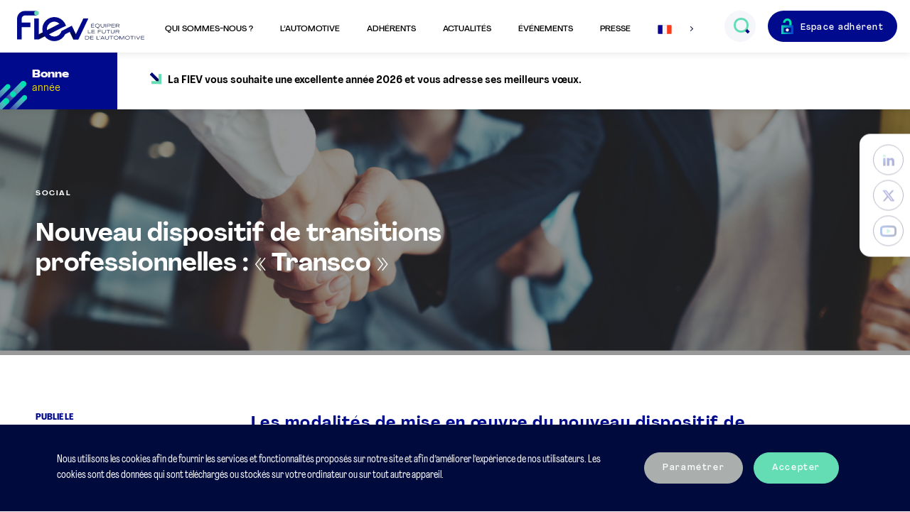

--- FILE ---
content_type: text/html; charset=UTF-8
request_url: https://www.fiev.fr/actualites/nouveau-dispositif-de-transitions-professionnelles-transco/
body_size: 10179
content:
<!doctype html>
<html lang="fr-FR">
    <head>
    <meta charset="utf-8">
    <meta http-equiv="x-ua-compatible" content="ie=edge">
    <meta name="viewport" content="width=device-width, initial-scale=1">
    <meta name="theme-color" content="#000a8c">
    <title>Nouveau dispositif de transitions professionnelles : « Transco » &#x2d; Fiev</title>

<meta name="robots" content="max-snippet:-1,max-image-preview:standard,max-video-preview:-1" />
<meta name="description" content="Les modalit&eacute;s de mise en &oelig;uvre du nouveau dispositif de reconversion, cr&eacute;&eacute; dans le cadre du plan France Relance, ont &eacute;t&eacute; d&eacute;taill&eacute;es dans une instruction du 11&#8230;" />
<meta property="og:image" content="https://www.fiev.fr/media/2021/01/Formations-vignette-2880x769.jpeg" />
<meta property="og:image:width" content="2880" />
<meta property="og:image:height" content="769" />
<meta property="og:locale" content="fr_FR" />
<meta property="og:type" content="article" />
<meta property="og:title" content="Nouveau dispositif de transitions professionnelles : « Transco » &#x2d; Fiev" />
<meta property="og:description" content="Les modalit&eacute;s de mise en &oelig;uvre du nouveau dispositif de reconversion, cr&eacute;&eacute; dans le cadre du plan France Relance, ont &eacute;t&eacute; d&eacute;taill&eacute;es dans une instruction du 11 janvier 2021." />
<meta property="og:url" content="https://www.fiev.fr/actualites/nouveau-dispositif-de-transitions-professionnelles-transco/" />
<meta property="og:site_name" content="Fiev" />
<meta property="og:updated_time" content="2021-01-22T17:05+00:00" />
<meta property="article:published_time" content="2021-01-21T10:12+00:00" />
<meta property="article:modified_time" content="2021-01-22T17:05+00:00" />
<meta name="twitter:card" content="summary_large_image" />
<meta name="twitter:title" content="Nouveau dispositif de transitions professionnelles : « Transco » &#x2d; Fiev" />
<meta name="twitter:description" content="Les modalit&eacute;s de mise en &oelig;uvre du nouveau dispositif de reconversion, cr&eacute;&eacute; dans le cadre du plan France Relance, ont &eacute;t&eacute; d&eacute;taill&eacute;es dans une instruction du 11 janvier 2021." />
<meta name="twitter:image" content="https://www.fiev.fr/media/2021/01/Formations-vignette-2880x769.jpeg" />
<link rel="canonical" href="https://www.fiev.fr/actualites/nouveau-dispositif-de-transitions-professionnelles-transco/" />

<script type="application/ld+json">{"@context":"https://schema.org","type":"NewsArticle","mainEntityOfPage":{"@type":"WebPage","@id":"https://www.fiev.fr/actualites/nouveau-dispositif-de-transitions-professionnelles-transco/"},"headline":"Nouveau dispositif de transitions professionnelles : &laquo; Transco &raquo;","image":[{"@type":"ImageObject","url":"https://www.fiev.fr/media/2021/01/Formations-vignette-750x442.jpeg","width":750,"height":442},{"@type":"ImageObject","url":"https://www.fiev.fr/media/2021/01/Formations-vignette-700x400.jpeg","width":700,"height":400}],"datePublished":"2021-01-21T10:12:59+00:00","dateModified":"2021-01-22T17:05:53+00:00","author":{"@type":"Person","name":"Fiev.fr"},"publisher":{"@type":"Organization","url":"https://www.fiev.fr/","name":"Fiev","logo":{"@type":"ImageObject","url":"https://www.fiev.fr/media/2020/04/cropped-fiev-logo-1.png","width":512,"height":512}},"description":"Les modalit\u00e9s de mise en \u0153uvre du nouveau dispositif de reconversion, cr\u00e9\u00e9 dans le cadre du plan France Relance, ont \u00e9t\u00e9 d\u00e9taill\u00e9es dans une instruction du 11 janvier 2021."}</script>
<link rel='dns-prefetch' href='//cdnjs.cloudflare.com' />
    <meta name="robots" content="max-snippet:-1, max-image-preview:large, max-video-preview:-1" />
    <link rel="stylesheet" href="/app/themes/fiev-flower-2020/dist/styles/main-20240313095352.css"><link rel="icon" href="/media/2020/04/cropped-fiev-logo-1-32x32.png" sizes="32x32">
<link rel="icon" href="/media/2020/04/cropped-fiev-logo-1-192x192.png" sizes="192x192">
<link rel="apple-touch-icon" href="/media/2020/04/cropped-fiev-logo-1-180x180.png">
<meta name="msapplication-TileImage" content="/media/2020/04/cropped-fiev-logo-1-270x270.png">
    </head>
    <body>
                <header class="topbar">
    <input type="checkbox" class="nav-burger-toggle hidden" id="main-nav-toggle"/>
    <label class="nav-burger" id="nav-burger" for="main-nav-toggle" aria-label="Ouvrir le menu mobile"></label>
    <a href="https://www.fiev.fr/" class="topbar-logo" aria-label="Retour à l'accueil"></a>
    <nav aria-label="Menu principal" class="topbar-center-nav">
        <ul id="menu-menu-principal" class="wp-main-menu"><li id="menu-item-2680" class="menu-item menu-item-type-post_type menu-item-object-page menu-item-has-children menu-item-2680"><span tabindex="0" href="https://www.fiev.fr/histoire-vision/">Qui sommes-nous ?</span>
<ul class="sub-menu">
	<li id="menu-item-1000000042" class="right-item menu-item menu-item-type- menu-item-object- menu-item-1000000042"><div class="right-item__container"><p class="right-item__title">La FIEV </p><p class="right-item__text">est le syndicat professionnel des équipementiers, des fabricants d’équipements de garage et de tous les autres apporteurs de solutions automotive. </p></div></li>
	<li id="menu-item-2521" class="menu-item menu-item-type-post_type menu-item-object-page menu-item-2521"><a href="https://www.fiev.fr/histoire-vision/">Histoire &#038; Vision</a></li>
	<li id="menu-item-2527" class="menu-item menu-item-type-post_type menu-item-object-page menu-item-2527"><a href="https://www.fiev.fr/gouvernance/">Gouvernance</a></li>
	<li id="menu-item-3614" class="menu-item menu-item-type-post_type menu-item-object-page menu-item-3614"><a href="https://www.fiev.fr/qui-sont-nos-adherents/">Qui sont nos adhérents ?</a></li>
	<li id="menu-item-107" class="menu-item menu-item-type-post_type menu-item-object-page menu-item-107"><a href="https://www.fiev.fr/missions-actions/">Missions &#038; Actions</a></li>
	<li id="menu-item-5649" class="menu-item menu-item-type-post_type menu-item-object-page menu-item-5649"><a href="https://www.fiev.fr/rapport-dactivite/">Rapports d’activité de la FIEV</a></li>
	<li id="menu-item-11841" class="menu-item menu-item-type-post_type menu-item-object-page menu-item-11841"><a href="https://www.fiev.fr/commissions/">Nos commissions &#038; Groupes de travail</a></li>
	<li id="menu-item-6681" class="menu-item menu-item-type-post_type menu-item-object-page menu-item-has-children menu-item-6681"><a href="https://www.fiev.fr/les-formations-de-la-fiev/">Les formations de la FIEV</a>
	<ul class="sub-menu">
		<li id="menu-item-18823" class="menu-item menu-item-type-post_type menu-item-object-page menu-item-18823"><a href="https://www.fiev.fr/liste-des-auditeurs-fiev-2-0/">Liste des auditeurs FIEV 2.0</a></li>
	</ul>
</li>
	<li id="menu-item-30985" class="menu-item menu-item-type-post_type menu-item-object-page menu-item-30985"><a href="https://www.fiev.fr/cmfa-centre-de-mediation/">CMFA – Centre de Médiation</a></li>
	<li id="menu-item-3212" class="menu-item menu-item-type-post_type menu-item-object-page menu-item-3212"><a href="https://www.fiev.fr/membres-et-partenaires/">Les partenaires de la FIEV</a></li>
	<li id="menu-item-2539" class="menu-item menu-item-type-post_type menu-item-object-page menu-item-2539"><a href="https://www.fiev.fr/lequipe-de-la-fiev/">L’équipe de la FIEV</a></li>
</ul>
</li>
<li id="menu-item-2683" class="menu-item menu-item-type-post_type menu-item-object-page menu-item-has-children menu-item-2683"><span tabindex="0" href="https://www.fiev.fr/les-chiffres-cles/">L’automotive</span>
<ul class="sub-menu">
	<li id="menu-item-1000000043" class="right-item menu-item menu-item-type- menu-item-object- menu-item-1000000043"><div class="right-item__container"><p class="right-item__title">Agir pour le futur de l'automotive</p><p class="right-item__text">en défendant une mobilité durable, vectrice de liberté et respectueuse de l'environnement.</p></div></li>
	<li id="menu-item-3167" class="menu-item menu-item-type-post_type menu-item-object-page menu-item-3167"><a href="https://www.fiev.fr/enjeux-et-priorite-de-la-fiev/">Les enjeux et priorités de la FIEV</a></li>
	<li id="menu-item-7305" class="menu-item menu-item-type-post_type menu-item-object-page menu-item-7305"><a href="https://www.fiev.fr/positions-et-analyses-de-la-fiev/">Analyses économiques et juridiques de la FIEV</a></li>
	<li id="menu-item-19564" class="menu-item menu-item-type-post_type menu-item-object-fiev-folder menu-item-19564"><a href="https://www.fiev.fr/dossiers/les-position-papers-de-la-fiev/">Les Position Papers de la FIEV</a></li>
	<li id="menu-item-2550" class="menu-item menu-item-type-post_type menu-item-object-page menu-item-2550"><a href="https://www.fiev.fr/les-chiffres-cles/">L’automotive en chiffres</a></li>
	<li id="menu-item-27531" class="menu-item menu-item-type-post_type menu-item-object-page menu-item-27531"><a href="https://www.fiev.fr/les-propositions-de-la-fiev-resumees-dans-6-fiches-thematiques/">Les propositions de la FIEV pour une filière automobile française réinventée, responsable et forte</a></li>
	<li id="menu-item-13893" class="menu-item menu-item-type-post_type menu-item-object-page menu-item-13893"><a href="https://www.fiev.fr/barometre-fiev-des-matieres-1eres-minerais-indicateurs-economiques/">Baromètre FIEV des matières 1ères, minerais &#038; indicateurs économiques</a></li>
	<li id="menu-item-13816" class="menu-item menu-item-type-post_type menu-item-object-fiev-folder menu-item-13816"><a href="https://www.fiev.fr/dossiers/eclairages-le-podcast-de-la-fiev/">Les podcasts de la FIEV : « Eclairages »</a></li>
	<li id="menu-item-32059" class="menu-item menu-item-type-post_type menu-item-object-page menu-item-32059"><a href="https://www.fiev.fr/charte-dengagement/">Charte d’engagement des fabricants de solutions de diagnostic</a></li>
	<li id="menu-item-32748" class="menu-item menu-item-type-post_type menu-item-object-page menu-item-32748"><a href="https://www.fiev.fr/le-dispositif-sermi-en-france/">La certification SERMI</a></li>
</ul>
</li>
<li id="menu-item-2669" class="menu-item menu-item-type-post_type_archive menu-item-object-fiev-adherent menu-item-has-children menu-item-2669"><span tabindex="0" href="https://www.fiev.fr/nos-adherents/">Adhérents</span>
<ul class="sub-menu">
	<li id="menu-item-1000000044" class="right-item menu-item menu-item-type- menu-item-object- menu-item-1000000044"><div class="right-item__container"><p class="right-item__title">Réussir ensemble !</p><p class="right-item__text">Nous militons en France et en Europe pour faire réussir tous les acteurs de la révolution automotive. Rejoignez la FIEV et ses adhérents.</p></div></li>
	<li id="menu-item-2666" class="menu-item menu-item-type-post_type_archive menu-item-object-fiev-adherent menu-item-2666"><a href="https://www.fiev.fr/nos-adherents/">Annuaire des adhérents</a></li>
	<li id="menu-item-2566" class="menu-item menu-item-type-post_type menu-item-object-page menu-item-2566"><a href="https://www.fiev.fr/temoignages-des-adherents/">Témoignages des adhérents</a></li>
	<li id="menu-item-15022" class="menu-item menu-item-type-post_type menu-item-object-page menu-item-15022"><a href="https://www.fiev.fr/pourquoi-adherer-a-la-fiev/">Pourquoi adhérer à la FIEV</a></li>
	<li id="menu-item-7927" class="menu-item menu-item-type-post_type menu-item-object-page menu-item-7927"><a href="https://www.fiev.fr/nous-contacter/">Adhérer à la FIEV</a></li>
</ul>
</li>
<li id="menu-item-109" class="menu-item menu-item-type-post_type menu-item-object-page current_page_parent menu-item-has-children menu-item-109"><span tabindex="0" href="https://www.fiev.fr/actualites/">Actualités</span>
<ul class="sub-menu">
	<li id="menu-item-1000000045" class="right-item menu-item menu-item-type- menu-item-object- menu-item-1000000045"><div class="right-item__container"><p class="right-item__title">Retrouvez les actualités de la FIEV</p><p class="right-item__text">de ses adhérents, de ses partenaires et de la filière automobile et mobilité.</p></div></li>
	<li id="menu-item-2665" class="menu-item menu-item-type-post_type menu-item-object-page current_page_parent menu-item-2665"><a href="https://www.fiev.fr/actualites/">Actualités</a></li>
</ul>
</li>
<li id="menu-item-2953" class="menu-item menu-item-type-post_type_archive menu-item-object-fiev-event menu-item-has-children menu-item-2953"><span tabindex="0" href="https://www.fiev.fr/evenements/">Événements</span>
<ul class="sub-menu">
	<li id="menu-item-12961" class="menu-item menu-item-type-post_type_archive menu-item-object-fiev-event menu-item-12961"><a href="https://www.fiev.fr/evenements/">Nos Événements</a></li>
	<li id="menu-item-12946" class="menu-item menu-item-type-post_type menu-item-object-fiev-folder menu-item-12946"><a href="https://www.fiev.fr/dossiers/club-auto/">Le Club Auto de la FIEV</a></li>
	<li id="menu-item-18550" class="menu-item menu-item-type-post_type menu-item-object-fiev-folder menu-item-18550"><a href="https://www.fiev.fr/dossiers/lobservatoire-des-marches/">L&rsquo;Observatoire des Marchés</a></li>
	<li id="menu-item-36207" class="menu-item menu-item-type-post_type menu-item-object-fiev-folder menu-item-36207"><a href="https://www.fiev.fr/dossiers/le-barometre-aftermarket/">Le Baromètre Aftermarket</a></li>
	<li id="menu-item-14194" class="menu-item menu-item-type-post_type menu-item-object-fiev-folder menu-item-14194"><a href="https://www.fiev.fr/dossiers/les-matinales-de-la-fiev/">Les Matinales de la FIEV</a></li>
</ul>
</li>
<li id="menu-item-118" class="menu-item menu-item-type-post_type menu-item-object-page menu-item-has-children menu-item-118"><span tabindex="0" href="https://www.fiev.fr/communiques-de-presse/">Presse</span>
<ul class="sub-menu">
	<li id="menu-item-1000000046" class="right-item menu-item menu-item-type- menu-item-object- menu-item-1000000046"><div class="right-item__container"><p class="right-item__title">Toutes les actualités presse </p><p class="right-item__text">de la FIEV et de ses partenaires.</p></div></li>
	<li id="menu-item-4648" class="menu-item menu-item-type-custom menu-item-object-custom menu-item-4648"><a href="https://www.fiev.fr/source/nos-communiques-de-presse/">Nos communiqués de presse</a></li>
	<li id="menu-item-4649" class="menu-item menu-item-type-custom menu-item-object-custom menu-item-4649"><a href="https://www.fiev.fr/source/communiques-de-presse-de-nos-adherents-et-partenaires/">Communiqués de presse adhérents &#038; partenaires</a></li>
	<li id="menu-item-15968" class="menu-item menu-item-type-post_type_archive menu-item-object-fiev-coverage menu-item-15968"><a href="https://www.fiev.fr/retombees-de-presse/">La FIEV dans les médias</a></li>
	<li id="menu-item-4615" class="menu-item menu-item-type-post_type menu-item-object-page menu-item-4615"><a href="https://www.fiev.fr/communiques-de-presse/">Contacts presse</a></li>
	<li id="menu-item-4616" class="menu-item menu-item-type-post_type menu-item-object-page menu-item-4616"><a href="https://www.fiev.fr/communiques-de-presse/">Télécharger le média kit FIEV</a></li>
</ul>
</li>
<li class="menu-item hidden--down-small menu-item-has-dropdown main-menu-langs">
            <span aria-label="Français"><i class="icon-flag-fr"></i></span>
        <ul class="dropdown menu-langs" aria-expanded="false">
        <li class="dropdown__item">
            <a href="https://www.fiev.fr/" aria-label="Français" class="menu-langs__lang active">
                <i class="icon-flag-fr"></i>
                <span>Français</span>
            </a>
        </li>
        <li class="dropdown__item">
            <a href="https://www.fiev.fr/en/" aria-label="English" class="menu-langs__lang ">
                <i class="icon-flag-en"></i>
                <span>English</span>
            </a>
        </li>
    </ul>
</li>
<li class="menu-langs hidden--up-medium">
    <a href="https://www.fiev.fr/" class="menu-langs__lang active"><i class="icon-flag-fr"></i></a>
    <a href="https://www.fiev.fr/en/" class="menu-langs__lang"><i class="icon-flag-en"></i></a>
</li>
</ul>        <!-- @TODO aria expanded JS -->
<input type="checkbox" class="hidden" id="search-toggle" form="wp-search-form" />
<div class="field field--btn wp-main-search" aria-expanded="false">
    <div class="field__group">
        <div class="field-input-container bg--grey">
            <div class="field-input-container__group">
                <form action="https://www.fiev.fr/" id="wp-search-form" method="get">
                    <input name="s" type="text" class="field-input without-labelholder" id="input-search" aria-label="Recherche" placeholder="Rechercher" />
                </form>
            </div>
            <label for="search-toggle" aria-label="Ouvrir le champs de recherche" class="field-input-container__adornment">
               <i class="icon-search"></i>
            </label>
        </div>
    </div>
</div>
        
<ul class="followus-nav hidden--up-medium margin-top--4">
            <li class="followus-nav__item">
            <a href="https://fr.linkedin.com/company/fiev" aria-label="LinkedIn" class="followus-item" target="_blank">
                <i class="icon-linkedin"></i>
            </a>
        </li>
            <li class="followus-nav__item">
            <a href="https://twitter.com/la_fiev" aria-label="Twitter" class="followus-item" target="_blank">
                <i class="icon-twitter"></i>
            </a>
        </li>
            <li class="followus-nav__item">
            <a href="https://www.youtube.com/user/FIEVTV" aria-label="YouTube" class="followus-item" target="_blank">
                <i class="icon-youtube"></i>
            </a>
        </li>
    </ul>
    </nav>
    <ul role="navigation" aria-label="Menu adhérent" class="topbar-right-nav">
            <li>
            <a href="https://www.fiev.fr/connexion-espace-adherent/" class="btn btn--primary btn--lock btn--unbordered">
                Espace adhérent
            </a>
        </li>
    </ul>
</header>
        <main>
            
<section class="flashinfos-container">
    <div class="flashinfos-container__title">
        <p class="flashinfos-label">Bonne</p>
        <p class="flashinfos__title">année</p>
    </div>
    <div class="flashinfos-container__content">
        <div class="carousel-container horizontal">
            <ul class="carousel" data-controls="false" data-animate="false">
                <li class="carousel-item">
                    <i class="icon-arrow icon-arrow--down-right"></i>
                    <article class="flashinfos__content">                        <p>La FIEV vous souhaite une excellente année 2026 et vous adresse ses meilleurs vœux.</p>
                    </article>                </li>
            </ul>
        </div>
    </div>
</section>
            
<div class="followus-sticky" tabindex="0">
    <ul class="followus-nav">
                    <li class="followus-nav__item">
                <a href="https://fr.linkedin.com/company/fiev" aria-label="LinkedIn" class="followus-item" target="_blank">
                    <i class="icon-linkedin"></i>
                </a>
            </li>
                    <li class="followus-nav__item">
                <a href="https://twitter.com/la_fiev" aria-label="Twitter" class="followus-item" target="_blank">
                    <i class="icon-twitter"></i>
                </a>
            </li>
                    <li class="followus-nav__item">
                <a href="https://www.youtube.com/user/FIEVTV" aria-label="YouTube" class="followus-item" target="_blank">
                    <i class="icon-youtube"></i>
                </a>
            </li>
            </ul>
</div>
            
<article>

    <section class="container-title format-single">
        <p class="category-title text-color--white margin-bottom--4">Social</p>
        <h1 class="h3 text-color--white article-single-title">Nouveau dispositif de transitions professionnelles : « Transco »</h1>
        <div class="img-container background with-overlay cover">
            <picture><source srcset="/media/2020/06/Theme-social.jpg 1440w, /media/2020/06/Theme-social-2880x769.jpg 2880w" sizes="100vw" media="(min-width: 600px)"><source srcset="/media/2020/06/Theme-social-750x442.jpg" media="(max-width: 600px)"><img src="/media/2020/06/Theme-social-750x442.jpg"></picture>        </div>
    </section>

    <section class="container">
        <div class="grid has-gutter--l">
            <div class="grid_col-medium-3">
                <ul class="article-metas">
                    <li class="article-metas__item">
                        <p class="h5 text-color--blue-primary margin-bottom--1">Publié le</p>
                        <span class="text-color--black">21 janvier 2021</span>
                    </li>
                    <li class="article-metas__item hidden--down-small">
                        <p class="h5 text-color--blue-primary margin-bottom--1">Partager</p>
                        <ul class="footer-nav inline">
                            <li class=""><a href="https://www.linkedin.com/shareArticle?mini=true&title=Nouveau+dispositif+de+transitions+professionnelles+%3A+%C2%AB+Transco+%C2%BB&url=https%3A%2F%2Fwww.fiev.fr%2Factualites%2Fnouveau-dispositif-de-transitions-professionnelles-transco%2F" aria-label="LinkedIn" class="followus-item" target="_blank"><i class="icon-linkedin"></i></a></li>
                            <li class="margin-left--1"><a href="https://twitter.com/intent/tweet?text=Nouveau+dispositif+de+transitions+professionnelles+%3A+%C2%AB+Transco+%C2%BB&url=https%3A%2F%2Fwww.fiev.fr%2Factualites%2Fnouveau-dispositif-de-transitions-professionnelles-transco%2F&via=la_fiev" aria-label="Twitter" class="followus-item" target="_blank"><i class="icon-twitter"></i></a></li>
                            <li class="margin-left--1"><a href="mailto:?subject=%C3%80%20lire%20sur%20www.fiev.fr%20%3A%20Nouveau%20dispositif%20de%20transitions%20professionnelles%20%3A%20%C2%AB%20Transco%20%C2%BB&body=Nouveau%20dispositif%20de%20transitions%20professionnelles%20%3A%20%C2%AB%20Transco%20%C2%BB%0D%0A%0D%0APubli%C3%A9%20le%2021%20janvier%202021%20dans%20la%20cat%C3%A9gorie%20Social%0D%0A%0D%0A%3Cstrong%3ELes%20modalit%C3%A9s%20de%20mise%20en%20%C5%93uvre%20du%20nouveau%20dispositif%20de%20reconversion%2C%20cr%C3%A9%C3%A9%20dans%20le%20cadre%20du%20plan%20France%20Relance%2C%20ont%20%C3%A9t%C3%A9%20d%C3%A9taill%C3%A9es%20dans%20une%20instruction%20du%2011%20janvier%202021.%20%3C%2Fstrong%3E%0D%0A%0D%0A-----------------------------------------------%0D%0A%0D%0ALire%20en%20entier%20%3A%20https%3A%2F%2Fwww.fiev.fr%2Factualites%2Fnouveau-dispositif-de-transitions-professionnelles-transco%2F" aria-label="Mail" class="followus-item" target="_blank"><i class="icon-envelop"></i></a></li>
                        </ul>
                    </li>
                                    </ul>
            </div>
            <div class="grid_col-medium-9">
                                    <p class="chapo article-chapo"><strong>Les modalités de mise en œuvre du nouveau dispositif de reconversion, créé dans le cadre du plan France Relance, ont été détaillées dans une instruction du 11 janvier 2021. </strong></p>
                
                                    <p class="chapo article-chapo" style="max-width: 100%;">
                        <img width="5461" height="3641" src="/media/2021/01/Formations-vignette.jpeg" class="attachment-full size-full wp-post-image" alt="" decoding="async" srcset="/media/2021/01/Formations-vignette.jpeg 5461w, /media/2021/01/Formations-vignette-300x200.jpeg 300w, /media/2021/01/Formations-vignette-1024x683.jpeg 1024w, /media/2021/01/Formations-vignette-768x512.jpeg 768w, /media/2021/01/Formations-vignette-1536x1024.jpeg 1536w, /media/2021/01/Formations-vignette-2048x1365.jpeg 2048w, /media/2021/01/Formations-vignette-600x400.jpeg 600w, /media/2021/01/Formations-vignette-135x90.jpeg 135w, /media/2021/01/Formations-vignette-820x547.jpeg 820w" sizes="(max-width: 5461px) 100vw, 5461px">                    </p>
                

                                    <div class="article-content">
    <div class="home-green-block bg--green-light margin-top--8">
        <h2 class="h4 text-color--white">Ce contenu est réservé aux adhérents de la FIEV</h2>
        <p class="article-description margin-small-bottom--4 margin-top--3 margin-small-top--2">Vous êtes un professionnel de l'automotive ? Adhérez à la FIEV, vous bénéficierez des accès à :</p>
        <ul class="list-check">
            <li><i class="icon-checked icon-checked--white"></i>Tous les contenus adhérents : articles, dossiers thématiques, événements, analyses techniques et marchés etc.</li>
            <li><i class="icon-checked icon-checked--white"></i>Votre Espace adhérent, vous permettant de suivre et de participer à nos commissions et groupes de travail.</li>
        </ul>
        <div class="margin-negative-left--6 flex align-items-center">
            <a href="https://www.fiev.fr/creation-de-compte/" class="btn btn--secondary btn--unbordered btn--glued-left text-color--blue-primary"><span>En savoir plus</span><i class="icon-arrow icon-arrow--top-right"></i></a>
            <span class="decorator-line-white"></span>
            <p class="padding-left--4">Déjà adhérent ? <a href="https://www.fiev.fr/connexion-espace-adherent/?redirect_to=https%3A%2F%2Fwww.fiev.fr%2Factualites%2Fnouveau-dispositif-de-transitions-professionnelles-transco%2F" class="link-alt">Je me connecte</a></p>
        </div>
    </div>
</div>
                
                <div class="u-format article-content">

                    
                    
                    <ul class="article-metas hidden--up-medium margin-top--6 grid">
                        <li class="article-metas__item margin-top--4 grid_col-small-5">
                            <p class="h5 text-color--blue-primary margin-bottom--1">Partager</p>
                            <ul class="footer-nav inline">
                                <li class=""><a href="https://www.linkedin.com/shareArticle?mini=true&title=Nouveau+dispositif+de+transitions+professionnelles+%3A+%C2%AB+Transco+%C2%BB&url=https%3A%2F%2Fwww.fiev.fr%2Factualites%2Fnouveau-dispositif-de-transitions-professionnelles-transco%2F" aria-label="LinkedIn" class="followus-item" target="_blank"><i class="icon-linkedin"></i></a></li>
                                <li class="margin-left--1"><a href="https://twitter.com/intent/tweet?text=Nouveau+dispositif+de+transitions+professionnelles+%3A+%C2%AB+Transco+%C2%BB&url=https%3A%2F%2Fwww.fiev.fr%2Factualites%2Fnouveau-dispositif-de-transitions-professionnelles-transco%2F&via=la_fiev" aria-label="Twitter" class="followus-item" target="_blank"><i class="icon-twitter"></i></a></li>
                                <li class="margin-left--1"><a href="mailto:?subject=%C3%80%20lire%20sur%20www.fiev.fr%20%3A%20Nouveau%20dispositif%20de%20transitions%20professionnelles%20%3A%20%C2%AB%20Transco%20%C2%BB&body=Nouveau%20dispositif%20de%20transitions%20professionnelles%20%3A%20%C2%AB%20Transco%20%C2%BB%0D%0A%0D%0APubli%C3%A9%20le%2021%20janvier%202021%20dans%20la%20cat%C3%A9gorie%20Social%0D%0A%0D%0A%3Cstrong%3ELes%20modalit%C3%A9s%20de%20mise%20en%20%C5%93uvre%20du%20nouveau%20dispositif%20de%20reconversion%2C%20cr%C3%A9%C3%A9%20dans%20le%20cadre%20du%20plan%20France%20Relance%2C%20ont%20%C3%A9t%C3%A9%20d%C3%A9taill%C3%A9es%20dans%20une%20instruction%20du%2011%20janvier%202021.%20%3C%2Fstrong%3E%0D%0A%0D%0A-----------------------------------------------%0D%0A%0D%0ALire%20en%20entier%20%3A%20https%3A%2F%2Fwww.fiev.fr%2Factualites%2Fnouveau-dispositif-de-transitions-professionnelles-transco%2F" aria-label="Mail" class="followus-item" target="_blank"><i class="icon-envelop"></i></a></li>
                            </ul>
                        </li>
                                            </ul>
                </div>
            </div>
        </div>
    </section>

</article>

<section class="container container--xsmall-glued">
    <div class="newsletter-container">
    <div class="newsletter-grid grid">
        <div class="grid_col-medium-6">
            
<div class="flex direction-column newsletter-grid__left decorator-gradient-blue-lighten">
    <div class="flex--grow-2">
        <p class="h5 text-center text-color--white">Encore plus loin</p><p class="h4 text-center text-color--white">Abonnez-vous à notre newsletter</p><p class="newsletter-text p2 text-color--white margin-left--1 margin-top--4 margin-bottom--6 margin-medium-bottom--4">Ne manquez rien de l'actualité de la FIEV et de la filière : affaires publiques, économie et marché, relations sociales, actualités adhérents, événements...</p>    </div>
    <form
    id="newsletter-form"
    method="post"
    action="https://www.fiev.fr/actualites/nouveau-dispositif-de-transitions-professionnelles-transco/#newsletter-forms"
    class="grid bottom-y newsletter-form"    data-action-ajax="https://www.fiev.fr/wp/wp-admin/admin-ajax.php" data-action-ajax-name="fiev_newsletter_registration" data-form-static-id="newsletter-form"            novalidate
>
    <input type="hidden" name="fiev-form-newsletter[form_id]" value="newsletter">
    <input type="hidden" id="fiev-form-newsletter[nonce]" name="fiev-form-newsletter[nonce]" value="13d8f04568" /><input type="hidden" name="_wp_http_referer" value="/actualites/nouveau-dispositif-de-transitions-professionnelles-transco/" />        <style type="text/css">
        .form_fiev_confirm_container { left: -999em; position: absolute; }
        input#form_fiev_confirm[type="checkbox"] { display: inline-block; }
    </style>

<div class="form_fiev_confirm_container">
    <label for="form_fiev_confirm">Confirm</label>
    <input type="checkbox" name="form_fiev_confirm" id="form_fiev_confirm" tabindex="-1" autocomplete="off" value="confirmed"/>
</div>
    
        <div class="grid_col-xsmall-11 grid_col-medium-10 grid_col-large-11">
            
<div class="field field--row">
    <div class="field__group field__group--row">
                    <label class="field-label text-color--white">Êtes-vous adhérent FIEV ?</label>
                <div class="field-radio-container " role="radiogroup" aria-label="Êtes-vous adhérent FIEV ?">
            <div class="field-radio">
    
<input
    class="field-radio-input"
    type="radio"
    name="fiev-form-newsletter[is_adherent]"
    value="yes"
                    />
    <div class="field-radio-label bordered text-color--white">
        Oui    </div>
</div>
<div class="field-radio">
    
<input
    class="field-radio-input"
    type="radio"
    name="fiev-form-newsletter[is_adherent]"
    value="no"
                    />
    <div class="field-radio-label bordered text-color--white">
        Non    </div>
</div>
            <div class="field-input-container__adornment">
                <i class="icon-cross error"></i>
            </div>
        </div>
        <div class="field-feedback">
    </div>    </div>
</div>
<div class="field">
    <div class="field__group">
        <div class="field-input-container   ">
            <div class="field-input-container__group">
                <input 
    type="text"
    name="fiev-form-newsletter[last_name]"
    class="field-input required"
    aria-required="true"        id="last_name"
    placeholder=" "
    value=""
                />
<label class="field-input-label" for="last_name">Votre nom</label>            </div>
            <div class="field-input-container__adornment">
                <i class="icon-cross error"></i>
            </div>
        </div>
        <div class="field-feedback">
    </div>    </div>
</div>

<div class="field">
    <div class="field__group">
        <div class="field-input-container   ">
            <div class="field-input-container__group">
                <input 
    type="text"
    name="fiev-form-newsletter[first_name]"
    class="field-input required"
    aria-required="true"        id="first_name"
    placeholder=" "
    value=""
                />
<label class="field-input-label" for="first_name">Votre prénom</label>            </div>
            <div class="field-input-container__adornment">
                <i class="icon-cross error"></i>
            </div>
        </div>
        <div class="field-feedback">
    </div>    </div>
</div>

<div class="field">
    <div class="field__group">
        <div class="field-input-container   ">
            <div class="field-input-container__group">
                <input 
    type="email"
    name="fiev-form-newsletter[email]"
    class="field-input required"
    aria-required="true"        id="email"
    placeholder=" "
    value=""
    autocapitalize="off"            />
<label class="field-input-label" for="email">Votre Email</label>            </div>
            <div class="field-input-container__adornment">
                <i class="icon-cross error"></i>
            </div>
        </div>
        <div class="field-feedback">
    </div>    </div>
</div>

<div class="field">
    <div class="field__group">
        <div class="field-input-container   ">
            <div class="field-input-container__group">
                <input 
    type="text"
    name="fiev-form-newsletter[company]"
    class="field-input"
            id="company"
    placeholder=" "
    value=""
                />
<label class="field-input-label" for="company">Votre société</label>            </div>
            <div class="field-input-container__adornment">
                <i class="icon-cross error"></i>
            </div>
        </div>
        <div class="field-feedback">
    </div>    </div>
</div>

        </div>
        <div class="grid_col-xsmall-1 grid_col-medium-2 grid_col-large-1">
            <button type="submit" class="btn btn--primary btn--icon" aria-label="S'inscrire à la newsletter">
                <i class="icon-arrow icon-arrow--right"></i>
            </button>
        </div>

    </form>

    <!-- <div class="loader-wrapper"><div class="loader">Chargement...</div></div> -->
    <div>
        <div class="flex justify-center">
            <button class="btn btn--transparent btn--icon bigger newsletter-btn-toggle" data-toggle="newsletter-form">
                <i class="icon-arrow icon-arrow--down"></i>
            </button>
        </div>
    </div>
    <div class="decorator-line margin-bottom--2 margin-left--4 hidden--down-xsmall"></div>
</div>        </div>
        <div class="grid_col-medium-6">
            
<div class="flex direction-column newsletter-grid__right decorator-gradient-blue">
    <div class="flex--grow-2">
        <p class="h5 text-center text-color--white">Encore plus loin</p><p class="h4 text-center text-color--white">Abonnez-vous à notre revue de presse </p><p class="newsletter-text p2 text-color--white margin-left--1 margin-top--4 margin-bottom--6 margin-medium-bottom--4">Une sélection quotidienne de toute l'actualité du monde de l'automobile sur votre messagerie.</p>    </div>
    <form
    id="press-form"
    method="post"
    action="https://www.fiev.fr/actualites/nouveau-dispositif-de-transitions-professionnelles-transco/#newsletter-forms"
    class="js-fiev-newsletter-signup grid bottom-y newsletter-form"    data-action-ajax="https://www.fiev.fr/wp/wp-admin/admin-ajax.php" data-action-ajax-name="fiev_press_release_registration" data-ajax-action="fiev_press_release_registration" data-form-static-id="press-form"            novalidate
>
    <input type="hidden" name="fiev-form-press-release[form_id]" value="press-release">
    <input type="hidden" id="fiev-form-press-release[nonce]" name="fiev-form-press-release[nonce]" value="90e366b443" /><input type="hidden" name="_wp_http_referer" value="/actualites/nouveau-dispositif-de-transitions-professionnelles-transco/" />    
<div class="form_fiev_confirm_container">
    <label for="form_fiev_confirm">Confirm</label>
    <input type="checkbox" name="form_fiev_confirm" id="form_fiev_confirm" tabindex="-1" autocomplete="off" value="confirmed"/>
</div>
    
    <div class="field" style="align-items: center; justify-content: center;">
        <div class="field__group">
            <div class="field">
    <div class="field__group">
        <div class="field-input-container   ">
            <div class="field-input-container__group">
                <input 
    type="email"
    name="fiev-form-press-release[subscriber_email]"
    class="field-input required"
    aria-required="true"        id="subscriber_email"
    placeholder=" "
    value=""
    autocapitalize="off"            />
<label class="field-input-label" for="subscriber_email">Votre Email</label>            </div>
            <div class="field-input-container__adornment">
                <i class="icon-cross error"></i>
            </div>
        </div>
        <div class="field-feedback">
    </div>    </div>
</div>

            <div class="field-feedback js-fiev-newsletter-signup-error hidden" style="font-weight: bold; color: red;">
                Une erreur inconnue est survenue.
            </div>
            <div class="field-feedback js-fiev-newsletter-signup-success hidden" style="font-weight: bold; color: lightgreen;">
                Votre incription a bien été enregistrée.
            </div>
        </div>
        <div style="margin-left: 20px; align-self: stretch;">
            <button type="submit" class="btn btn--primary btn--icon" aria-label="Je m'inscris">
                <i class="icon-arrow icon-arrow--right"></i>
            </button>
        </div>
    </div>
    </form>

    <!-- <div class="loader-wrapper"><div class="loader">Chargement...</div></div> -->
    <div>
        <div class="flex justify-center">
            <button class="btn btn--transparent btn--icon bigger newsletter-btn-toggle" data-toggle="press-form">
                <i class="icon-arrow icon-arrow--down"></i>
            </button>
        </div>
    </div>
</div>
        </div>
    </div>
</div>
</section>
<section class="container bg--grey">
    <h2 class="margin-bottom--4">Sur le même thème</h2>
    <ul class="slider" id="single-slider">
                    <li class="others-slider-item slider-item">
                
<article class="card">
    <div class="card-container">

        
        <div class="card-top">
            <div class="flex justify-space-between align-items-flex-start margin-bottom--4">
                <span class="category-title text-color--purple flex--basis-one-half">Social</span>
                <span class="card-meta">17 juin 2024</span>
            </div>
                <h4 class="article-title">
                    <a href="https://www.fiev.fr/actualites/guichet-daide-durgence-gaz-et-electricite-cloture-du-guichet-regularisations-le-30-juin-2024/">Guichet d&rsquo;aide d&rsquo;urgence « gaz et électricité » :  clôture du guichet « régularisations » le 30 juin 2024</a>
                </h4>
                <div class="article-description margin-top--3">
                    <a href="https://www.fiev.fr/actualites/guichet-daide-durgence-gaz-et-electricite-cloture-du-guichet-regularisations-le-30-juin-2024/">Le guichet d’aide d’urgence « gaz et électricité » a été mis en place en vue de compenser la hausse des coûts d’approvisionnement de gaz naturel et d’électricité des entreprises particulièrement affectées par les conséquences …</a>
                </div>
        </div>
        <div class="card-bottom">
            <a href="https://www.fiev.fr/actualites/guichet-daide-durgence-gaz-et-electricite-cloture-du-guichet-regularisations-le-30-juin-2024/" class="card-thumbnail">
                <img width="331" height="186" src="/media/2024/06/Design-sans-titre-66.png" class="attachment-fiev-post-thumbnail-cropped size-fiev-post-thumbnail-cropped" alt="" decoding="async" loading="lazy" srcset="/media/2024/06/Design-sans-titre-66.png 331w, /media/2024/06/Design-sans-titre-66-300x169.png 300w, /media/2024/06/Design-sans-titre-66-160x90.png 160w" sizes="(max-width: 331px) 100vw, 331px" />            </a>
        </div>
    </div>
</article>
            </li>
                    <li class="others-slider-item slider-item">
                
<article class="card">
    <div class="card-container">

        
        <div class="card-top">
            <div class="flex justify-space-between align-items-flex-start margin-bottom--4">
                <span class="category-title text-color--purple flex--basis-one-half">Social</span>
                <span class="card-meta">19 janvier 2024</span>
            </div>
                <h4 class="article-title">
                    <a href="https://www.fiev.fr/actualites/temoignage-du-president-de-la-fiev-dans-challenges-sur-la-fin-des-vehicules-thermiques/">Témoignage du président de la FIEV dans « Challenges » sur la fin des véhicules thermiques</a>
                </h4>
                <div class="article-description margin-top--3">
                    <a href="https://www.fiev.fr/actualites/temoignage-du-president-de-la-fiev-dans-challenges-sur-la-fin-des-vehicules-thermiques/">Claude Cham, président de la FIEV, sonne l&rsquo;alarme sur l&rsquo;industrie automobile française, soulignant que « 70 000 emplois sont menacés chez les fournisseurs ». </a>
                </div>
        </div>
        <div class="card-bottom">
            <a href="https://www.fiev.fr/actualites/temoignage-du-president-de-la-fiev-dans-challenges-sur-la-fin-des-vehicules-thermiques/" class="card-thumbnail">
                <img width="331" height="186" src="/media/2024/01/Temoignage-du-president-de-la-FIEV-dans-Challenges-sur-la-fin-des-vehicules-thermiques.png" class="attachment-fiev-post-thumbnail-cropped size-fiev-post-thumbnail-cropped" alt="" decoding="async" loading="lazy" srcset="/media/2024/01/Temoignage-du-president-de-la-FIEV-dans-Challenges-sur-la-fin-des-vehicules-thermiques.png 331w, /media/2024/01/Temoignage-du-president-de-la-FIEV-dans-Challenges-sur-la-fin-des-vehicules-thermiques-300x169.png 300w, /media/2024/01/Temoignage-du-president-de-la-FIEV-dans-Challenges-sur-la-fin-des-vehicules-thermiques-160x90.png 160w" sizes="(max-width: 331px) 100vw, 331px" />            </a>
        </div>
    </div>
</article>
            </li>
                    <li class="others-slider-item slider-item">
                
<article class="card">
    <div class="card-container">

        
        <div class="card-top">
            <div class="flex justify-space-between align-items-flex-start margin-bottom--4">
                <span class="category-title text-color--purple flex--basis-one-half">Social</span>
                <span class="card-meta">19 janvier 2024</span>
            </div>
                <h4 class="article-title">
                    <a href="https://www.fiev.fr/actualites/ce-qui-change-au-1er-janvier-2024/">Ce qui change au 1er janvier 2024</a>
                </h4>
                <div class="article-description margin-top--3">
                    <a href="https://www.fiev.fr/actualites/ce-qui-change-au-1er-janvier-2024/">Retrouvez l’essentiel de ce qui change le 1er janvier 2024 en :</a>
                </div>
        </div>
        <div class="card-bottom">
            <a href="https://www.fiev.fr/actualites/ce-qui-change-au-1er-janvier-2024/" class="card-thumbnail">
                <img width="331" height="173" src="/media/2024/01/2024-miniature.jpg" class="attachment-fiev-post-thumbnail-cropped size-fiev-post-thumbnail-cropped" alt="" decoding="async" loading="lazy" srcset="/media/2024/01/2024-miniature.jpg 331w, /media/2024/01/2024-miniature-300x157.jpg 300w, /media/2024/01/2024-miniature-172x90.jpg 172w" sizes="(max-width: 331px) 100vw, 331px" />            </a>
        </div>
    </div>
</article>
            </li>
            </ul>
    <div class="slider-actions margin-top--4" data-slider="single-slider">
        <button class="btn btn--secondary btn--icon btn--unbordered flex--shrink-0" data-action="prev" disabled><i class="icon-chevron icon-chevron--left"></i></button>
        <button class="btn btn--secondary btn--icon btn--unbordered flex--shrink-0" data-action="next"><i class="icon-chevron"></i></button>
    </div>
</section>
        </main>
        <footer class="footer">
    <div class="footer-headline">
        <img class="footer-logo" src="https://www.fiev.fr/app/themes/fiev-flower-2020/dist/images/logo-fiev-white.png" alt="FIEV">
    </div>
    <div class="footer-navs">
        <div class="footer-navs__col">
            <nav class="footer-nav__container">
                <p class="footer-nav__title">La FIEV</p>
<ul id="menu-la-fiev" class="footer-nav"><li id="menu-item-3810" class="menu-item menu-item-type-post_type_archive menu-item-object-fiev-adherent menu-item-3810"><a href="https://www.fiev.fr/nos-adherents/">Les adhérents de la FIEV</a></li>
<li id="menu-item-4571" class="menu-item menu-item-type-post_type menu-item-object-page menu-item-4571"><a href="https://www.fiev.fr/nous-contacter/">Adhérer à la FIEV</a></li>
<li id="menu-item-2511" class="menu-item menu-item-type-post_type menu-item-object-page menu-item-2511"><a href="https://www.fiev.fr/nous-contacter/">Nous contacter / Adhérer à la FIEV</a></li>
<li id="menu-item-3771" class="menu-item menu-item-type-post_type menu-item-object-page menu-item-3771"><a href="https://www.fiev.fr/nous-contacter/">Venir à la FIEV</a></li>
</ul>            </nav>
        </div>
        <div class="footer-navs__col">
            <nav class="footer-nav__container">
                <p class="footer-nav__title">Les autres sites de la FIEV</p>
<ul id="menu-les-autres-sites-de-la-fiev" class="footer-nav"><li id="menu-item-83" class="menu-item menu-item-type-custom menu-item-object-custom menu-item-83"><a target="_blank" rel="noopener" href="https://www.filtres-habitacle.info/">Collective Filtres d&rsquo;habitacle</a></li>
<li id="menu-item-3431" class="menu-item menu-item-type-custom menu-item-object-custom menu-item-3431"><a target="_blank" rel="noopener" href="https://www.facebook.com/collectivefiltreshabitacle">Facebook Collective Filtres d&rsquo;habitacle</a></li>
<li id="menu-item-3429" class="menu-item menu-item-type-custom menu-item-object-custom menu-item-3429"><a target="_blank" rel="noopener" href="http://collective-amortisseurs.com/">Collective des Amortisseurs</a></li>
<li id="menu-item-3430" class="menu-item menu-item-type-custom menu-item-object-custom menu-item-3430"><a target="_blank" rel="noopener" href="https://www.facebook.com/collectivedesamortisseurs">Facebook Collective Amortisseurs</a></li>
<li id="menu-item-81" class="menu-item menu-item-type-custom menu-item-object-custom menu-item-81"><a target="_blank" rel="noopener" href="https://www.equipauto.com/">Le salon EQUIP AUTO</a></li>
</ul>            </nav>
        </div>
        <div class="footer-navs__col inverse">
            <img src="/media/2020/06/footer-united-1.png" alt="United Nations Global Compact">
<p class="menu-item margin-top--3 margin-medium-top--1">La FIEV apporte son soutien depuis 2015 au Global Compact des Nations Unies.</p>
        </div>
    </div>
    <div class="footer-footline">
        <div class="footer-footline__left padding-left--1">
            
<ul class="footer-nav inline">
                <li class="">
            <a href="https://fr.linkedin.com/company/fiev" aria-label="LinkedIn" class="followus-item" target="_blank">
                <i class="icon-linkedin icon-linkedin--footer"></i>
            </a>
        </li>
                    <li class="margin-left--1">
            <a href="https://twitter.com/la_fiev" aria-label="Twitter" class="followus-item" target="_blank">
                <i class="icon-twitter icon-twitter--footer"></i>
            </a>
        </li>
                    <li class="margin-left--1">
            <a href="https://www.youtube.com/user/FIEVTV" aria-label="YouTube" class="followus-item" target="_blank">
                <i class="icon-youtube icon-youtube--footer"></i>
            </a>
        </li>
            </ul>
        </div>
        <div class="footer-footline__right">
            <ul id="menu-mentions-legales" class="footer-nav inline"><li id="menu-item-79" class="menu-item menu-item-type-post_type menu-item-object-page menu-item-privacy-policy menu-item-79"><a href="https://www.fiev.fr/mentions-legales/">Mentions légales</a></li>
<li id="menu-item-80" class="menu-item menu-item-type-post_type menu-item-object-page menu-item-80"><a href="https://www.fiev.fr/charte-ethique/">Charte éthique</a></li>
</ul>        </div>
    </div>
</footer>
                
<section class="rgpd-bar gdpr-banner" >
    <p class="rgpd-bar__text gdpr-banner-content">
        Nous utilisons les cookies afin de fournir les services et fonctionnalités proposés sur notre site et afin d’améliorer l’expérience de nos utilisateurs. Les cookies sont des données qui sont téléchargés ou stockés sur votre ordinateur ou sur tout autre appareil.
    </p>
        <div class="rgpd-bar__actions gdpr-banner-buttons">
            <button class="btn btn--green text-color--white gdpr-banner-customize-button" style="background-color: #aaafad; border-color: #aaafad;" data-gdpr-open-popin>Paramétrer</button>
            <button class="btn btn--green text-color--white gdpr-banner-accept-all-button" data-gdpr-accept-all-button>Accepter</button>
        </div>
</section>

<div class="gdpr-popin" >
    <div class="gdpr-popin-content">
        <div class="gdpr-popin-default">
            <h2>Paramètres des cookies</h2>
<p>Notre site utilise différents cookies pour son fonctionnement. Certains de ces cookies sont déposés par des services tiers à des fins d'analyse statistique pour nous permettre de vous fournir une meilleure expérience.</p>
<p>Si vous souhaitez configurer les cookies que vous souhaitez autoriser, vous pouvez cliquer sur "Paramétrer les cookies", ou bien accepter tous les cookies en cliquant sur "Tout accepter et continuer".</p>
<p>
<button class="btn btn--green text-color--white gdpr-popin-customise-button" style="background-color: #aaafad; border-color: #aaafad;">Paramétrer les cookies</button>
<button class="btn btn--green text-color--white gdpr-popin-accept-all-button" data-gdpr-accept-all-button>Tout accepter et continuer</button>
</p>
<p>Ces paramètres pourront être retrouvés à tout moment, ainsi que plus d'information sur les cookies utilisés par le site, sur la page <a class="link" href="http://localhost/www/fiev_flower/web/mentions-legales/">Mentions légales</a>.</p>
        </div>
        <div class="gdpr-popin-customisation">
            <h2>Vos préférences</h2>
<p>Différents types de cookies sont utilisés par le site. Seul les cookies de fonctionnement sont obligatoires, et ce afin de fournir une expérience de navigation adaptée. Tous les cookies que nous déposons respectent les réglementations de durée et de vie privée.</p>
<p>
<div class="gdpr-popin-choices">

            <div class="gdpr-popin-choice">
            <label for="cookies-de-fonctionnement">
                <input type="checkbox" id="cookies-de-fonctionnement" value="cookies-de-fonctionnement" checked="checked" disabled="disabled" />
                Cookies de fonctionnement            </label>
            <p>Ces cookies sont nécessaires au fonctionnement du site, et ne peuvent donc pas être désactivés. Ils permettent de sécuriser le site internet ainsi que vos préférences d'affichage.</p>
        </div>
            <div class="gdpr-popin-choice">
            <label for="cookies-a-des-fins-statistiques">
                <input type="checkbox" id="cookies-a-des-fins-statistiques" value="cookies-a-des-fins-statistiques" checked="checked"  />
                Cookies à des fins statistiques            </label>
            <p>Ces cookies nous servent à mesurer, étudier et analyser les comportements des visiteurs, afin d'améliorer l'expérience de visite pour nos utilisateurs. Accepter ces cookies nous aide à vous fournir de meilleurs services.</p>
        </div>
    
</div>

<button class="btn btn--green text-color--white gdpr-popin-back-button" style="background-color: #aaafad; border-color: #aaafad;">Retour</button>
<button class="btn btn--green text-color--white gdpr-popin-accept-button" data-gdpr-accept-button>Enregistrer</button>
</p>
<p>Ces paramètres pourront être retrouvés à tout moment, ainsi que plus d'information sur les cookies utilisés par le site, sur la page <a class="link" href="http://localhost/www/fiev_flower/web/mentions-legales/">Mentions légales</a>.</p>
        </div>
    </div>
</div>
<script src="https://cdnjs.cloudflare.com/ajax/libs/jquery/3.6.3/jquery.min.js"></script><script type='text/javascript' id='fiev/main-js-extra'>
/* <![CDATA[ */
var FievMain = {"ajaxUrl":"https:\/\/www.fiev.fr\/wp\/wp-admin\/admin-ajax.php","ajaxNonceDownloadedFile":"a006dc18e0"};
/* ]]> */
</script>
<script src="/app/themes/fiev-flower-2020/dist/scripts/main-20240313095352.js"></script>    </body>
</html>


--- FILE ---
content_type: text/css; charset=utf-8
request_url: https://www.fiev.fr/app/themes/fiev-flower-2020/dist/styles/main-20240313095352.css
body_size: 36056
content:
@charset "UTF-8";html{box-sizing:border-box;}*,*:before,*:after{box-sizing:inherit;}::selection{color:#fff;background-color:rgba(0,60,200,.7);}::-moz-selection{color:#fff;background-color:rgba(0,60,200,.7);}*{-webkit-tap-highlight-color:rgba(245,246,250,.2);}@font-face{font-family:"Agrandir";src:url("../fonts/Agrandir-LightItalic.woff2") format("woff2"),url("../fonts/Agrandir-LightItalic.woff") format("woff"),url("../fonts/Agrandir-LightItalic.otf") format("opentype"),url("../fonts/Agrandir-LightItalic.ttf") format("truetype");font-weight:300;font-style:italic;font-display:swap;}@font-face{font-family:"Agrandir";src:url("../fonts/Agrandir-Medium.woff2") format("woff2"),url("../fonts/Agrandir-Medium.woff") format("woff"),url("../fonts/Agrandir-Medium.otf") format("opentype"),url("../fonts/Agrandir-Medium.ttf") format("truetype");font-weight:500;font-style:normal;font-display:swap;}@font-face{font-family:"Agrandir";src:url("../fonts/Agrandir-HeavyItalic.woff2") format("woff2"),url("../fonts/Agrandir-HeavyItalic.woff") format("woff"),url("../fonts/Agrandir-HeavyItalic.otf") format("opentype"),url("../fonts/Agrandir-HeavyItalic.ttf") format("truetype");font-weight:800;font-style:italic;font-display:swap;}@font-face{font-family:"Agrandir";src:url("../fonts/Agrandir-Regular.woff2") format("woff2"),url("../fonts/Agrandir-Regular.woff") format("woff"),url("../fonts/Agrandir-Regular.otf") format("opentype"),url("../fonts/Agrandir-Regular.ttf") format("truetype");font-weight:normal;font-style:normal;font-display:swap;}@font-face{font-family:"Agrandir";src:url("../fonts/Agrandir-BoldItalic.woff2") format("woff2"),url("../fonts/Agrandir-BoldItalic.woff") format("woff"),url("../fonts/Agrandir-BoldItalic.otf") format("opentype"),url("../fonts/Agrandir-BoldItalic.ttf") format("truetype");font-weight:bold;font-style:italic;font-display:swap;}@font-face{font-family:"Agrandir";src:url("../fonts/Agrandir-BlackItalic.woff2") format("woff2"),url("../fonts/Agrandir-BlackItalic.woff") format("woff"),url("../fonts/Agrandir-BlackItalic.otf") format("opentype"),url("../fonts/Agrandir-BlackItalic.ttf") format("truetype");font-weight:900;font-style:italic;font-display:swap;}@font-face{font-family:"Agrandir";src:url("../fonts/Agrandir-Italic.woff2") format("woff2"),url("../fonts/Agrandir-Italic.woff") format("woff"),url("../fonts/Agrandir-Italic.otf") format("opentype"),url("../fonts/Agrandir-Italic.ttf") format("truetype");font-weight:normal;font-style:italic;font-display:swap;}@font-face{font-family:"Agrandir";src:url("../fonts/Agrandir-Black.woff2") format("woff2"),url("../fonts/Agrandir-Black.woff") format("woff"),url("../fonts/Agrandir-Black.otf") format("opentype"),url("../fonts/Agrandir-Black.ttf") format("truetype");font-weight:900;font-style:normal;font-display:swap;}@font-face{font-family:"Agrandir";src:url("../fonts/Agrandir-Heavy.woff2") format("woff2"),url("../fonts/Agrandir-Heavy.woff") format("woff"),url("../fonts/Agrandir-Heavy.otf") format("opentype"),url("../fonts/Agrandir-Heavy.ttf") format("truetype");font-weight:800;font-style:normal;font-display:swap;}@font-face{font-family:"Agrandir";src:url("../fonts/Agrandir-MediumItalic.woff2") format("woff2"),url("../fonts/Agrandir-MediumItalic.woff") format("woff"),url("../fonts/Agrandir-MediumItalic.otf") format("opentype"),url("../fonts/Agrandir-MediumItalic.ttf") format("truetype");font-weight:500;font-style:italic;font-display:swap;}@font-face{font-family:"Agrandir";src:url("../fonts/Agrandir-Bold.woff2") format("woff2"),url("../fonts/Agrandir-Bold.woff") format("woff"),url("../fonts/Agrandir-Bold.otf") format("opentype"),url("../fonts/Agrandir-Bold.ttf") format("truetype");font-weight:bold;font-style:normal;font-display:swap;}@font-face{font-family:"Agrandir";src:url("../fonts/Agrandir-Light.woff2") format("woff2"),url("../fonts/Agrandir-Light.woff") format("woff"),url("../fonts/Agrandir-Light.otf") format("opentype"),url("../fonts/Agrandir-Light.ttf") format("truetype");font-weight:300;font-style:normal;font-display:swap;}@font-face{font-family:"Agrandir";src:url("../fonts/Agrandir-Thin.woff2") format("woff2"),url("../fonts/Agrandir-Thin.woff") format("woff"),url("../fonts/Agrandir-Thin.otf") format("opentype"),url("../fonts/Agrandir-Thin.ttf") format("truetype");font-weight:100;font-style:normal;font-display:swap;}@font-face{font-family:"Agrandir";src:url("../fonts/Agrandir-ThinItalic.woff2") format("woff2"),url("../fonts/Agrandir-ThinItalic.woff") format("woff"),url("../fonts/Agrandir-ThinItalic.otf") format("opentype"),url("../fonts/Agrandir-ThinItalic.ttf") format("truetype");font-weight:100;font-style:italic;font-display:swap;}@font-face{font-family:"Agrandir Wide";src:url("../fonts/Agrandir-WideMedium.woff2") format("woff2"),url("../fonts/Agrandir-WideMedium.woff") format("woff"),url("../fonts/Agrandir-WideMedium.otf") format("opentype"),url("../fonts/Agrandir-WideMedium.ttf") format("truetype");font-weight:500;font-style:normal;font-display:swap;}@font-face{font-family:"Agrandir Wide";src:url("../fonts/Agrandir-WideBlack.woff2") format("woff2"),url("../fonts/Agrandir-WideBlack.woff") format("woff"),url("../fonts/Agrandir-WideBlack.otf") format("opentype"),url("../fonts/Agrandir-WideBlack.ttf") format("truetype");font-weight:900;font-style:normal;font-display:swap;}@font-face{font-family:"Agrandir Wide";src:url("../fonts/Agrandir-WideMediumItalic.woff2") format("woff2"),url("../fonts/Agrandir-WideMediumItalic.woff") format("woff"),url("../fonts/Agrandir-WideMediumItalic.otf") format("opentype"),url("../fonts/Agrandir-WideMediumItalic.ttf") format("truetype");font-weight:500;font-style:italic;font-display:swap;}@font-face{font-family:"Agrandir Wide";src:url("../fonts/Agrandir-WideLightItalic.woff2") format("woff2"),url("../fonts/Agrandir-WideLightItalic.woff") format("woff"),url("../fonts/Agrandir-WideLightItalic.otf") format("opentype"),url("../fonts/Agrandir-WideLightItalic.ttf") format("truetype");font-weight:300;font-style:italic;font-display:swap;}@font-face{font-family:"Agrandir Wide";src:url("../fonts/Agrandir-WideLight.woff2") format("woff2"),url("../fonts/Agrandir-WideLight.woff") format("woff"),url("../fonts/Agrandir-WideLight.otf") format("opentype"),url("../fonts/Agrandir-WideLight.ttf") format("truetype");font-weight:300;font-style:normal;font-display:swap;}@font-face{font-family:"Agrandir Wide";src:url("../fonts/Agrandir-Wide.woff2") format("woff2"),url("../fonts/Agrandir-Wide.woff") format("woff"),url("../fonts/Agrandir-Wide.otf") format("opentype"),url("../fonts/Agrandir-Wide.ttf") format("truetype");font-weight:normal;font-style:normal;font-display:swap;}@font-face{font-family:"Agrandir Wide";src:url("../fonts/Agrandir-WideHeavyItalic.woff2") format("woff2"),url("../fonts/Agrandir-WideHeavyItalic.woff") format("woff"),url("../fonts/Agrandir-WideHeavyItalic.otf") format("opentype"),url("../fonts/Agrandir-WideHeavyItalic.ttf") format("truetype");font-weight:800;font-style:italic;font-display:swap;}@font-face{font-family:"Agrandir Wide";src:url("../fonts/Agrandir-WideItalic.woff2") format("woff2"),url("../fonts/Agrandir-WideItalic.woff") format("woff"),url("../fonts/Agrandir-WideItalic.otf") format("opentype"),url("../fonts/Agrandir-WideItalic.ttf") format("truetype");font-weight:normal;font-style:italic;font-display:swap;}@font-face{font-family:"Agrandir Wide";src:url("../fonts/Agrandir-WideBlackItalic.woff2") format("woff2"),url("../fonts/Agrandir-WideBlackItalic.woff") format("woff"),url("../fonts/Agrandir-WideBlackItalic.otf") format("opentype"),url("../fonts/Agrandir-WideBlackItalic.ttf") format("truetype");font-weight:900;font-style:italic;font-display:swap;}@font-face{font-family:"Agrandir Wide";src:url("../fonts/Agrandir-WideBold.woff2") format("woff2"),url("../fonts/Agrandir-WideBold.woff") format("woff"),url("../fonts/Agrandir-WideBold.otf") format("opentype"),url("../fonts/Agrandir-WideBold.ttf") format("truetype");font-weight:bold;font-style:normal;font-display:swap;}@font-face{font-family:"Agrandir Wide";src:url("../fonts/Agrandir-WideThinItalic.woff2") format("woff2"),url("../fonts/Agrandir-WideThinItalic.woff") format("woff"),url("../fonts/Agrandir-WideThinItalic.otf") format("opentype"),url("../fonts/Agrandir-WideThinItalic.ttf") format("truetype");font-weight:100;font-style:italic;font-display:swap;}@font-face{font-family:"Agrandir Wide";src:url("../fonts/Agrandir-WideHeavy.woff2") format("woff2"),url("../fonts/Agrandir-WideHeavy.woff") format("woff"),url("../fonts/Agrandir-WideHeavy.otf") format("opentype"),url("../fonts/Agrandir-WideHeavy.ttf") format("truetype");font-weight:800;font-style:normal;font-display:swap;}@font-face{font-family:"Agrandir Wide";src:url("../fonts/Agrandir-WideThin.woff2") format("woff2"),url("../fonts/Agrandir-WideThin.woff") format("woff"),url("../fonts/Agrandir-WideThin.otf") format("opentype"),url("../fonts/Agrandir-WideThin.ttf") format("truetype");font-weight:100;font-style:normal;font-display:swap;}@font-face{font-family:"Agrandir Wide";src:url("../fonts/Agrandir-WideBoldItalic.woff2") format("woff2"),url("../fonts/Agrandir-WideBoldItalic.woff") format("woff"),url("../fonts/Agrandir-WideBoldItalic.otf") format("opentype"),url("../fonts/Agrandir-WideBoldItalic.ttf") format("truetype");font-weight:bold;font-style:italic;font-display:swap;}@font-face{font-family:"Agrandir Narrow";src:url("../fonts/Agrandir-NarrowThin.woff2") format("woff2"),url("../fonts/Agrandir-NarrowThin.woff") format("woff"),url("../fonts/Agrandir-NarrowThin.otf") format("opentype"),url("../fonts/Agrandir-NarrowThin.ttf") format("truetype");font-weight:100;font-style:normal;font-display:swap;}@font-face{font-family:"Agrandir Narrow";src:url("../fonts/Agrandir-NarrowHeavyItalic.woff2") format("woff2"),url("../fonts/Agrandir-NarrowHeavyItalic.woff") format("woff"),url("../fonts/Agrandir-NarrowHeavyItalic.otf") format("opentype"),url("../fonts/Agrandir-NarrowHeavyItalic.ttf") format("truetype");font-weight:800;font-style:italic;font-display:swap;}@font-face{font-family:"Agrandir Narrow";src:url("../fonts/Agrandir-NarrowBlack.woff2") format("woff2"),url("../fonts/Agrandir-NarrowBlack.woff") format("woff"),url("../fonts/Agrandir-NarrowBlack.otf") format("opentype"),url("../fonts/Agrandir-NarrowBlack.ttf") format("truetype");font-weight:900;font-style:normal;font-display:swap;}@font-face{font-family:"Agrandir Narrow";src:url("../fonts/Agrandir-NarrowBlackItalic.woff2") format("woff2"),url("../fonts/Agrandir-NarrowBlackItalic.woff") format("woff"),url("../fonts/Agrandir-NarrowBlackItalic.otf") format("opentype"),url("../fonts/Agrandir-NarrowBlackItalic.ttf") format("truetype");font-weight:900;font-style:italic;font-display:swap;}@font-face{font-family:"Agrandir Narrow";src:url("../fonts/Agrandir-NarrowHeavy.woff2") format("woff2"),url("../fonts/Agrandir-NarrowHeavy.woff") format("woff"),url("../fonts/Agrandir-NarrowHeavy.otf") format("opentype"),url("../fonts/Agrandir-NarrowHeavy.ttf") format("truetype");font-weight:800;font-style:normal;font-display:swap;}@font-face{font-family:"Agrandir Narrow";src:url("../fonts/Agrandir-NarrowMedium.woff2") format("woff2"),url("../fonts/Agrandir-NarrowMedium.woff") format("woff"),url("../fonts/Agrandir-NarrowMedium.otf") format("opentype"),url("../fonts/Agrandir-NarrowMedium.ttf") format("truetype");font-weight:500;font-style:normal;font-display:swap;}@font-face{font-family:"Agrandir Narrow";src:url("../fonts/Agrandir-NarrowMediumItalic.woff2") format("woff2"),url("../fonts/Agrandir-NarrowMediumItalic.woff") format("woff"),url("../fonts/Agrandir-NarrowMediumItalic.otf") format("opentype"),url("../fonts/Agrandir-NarrowMediumItalic.ttf") format("truetype");font-weight:500;font-style:italic;font-display:swap;}@font-face{font-family:"Agrandir Narrow";src:url("../fonts/Agrandir-NarrowItalic.woff2") format("woff2"),url("../fonts/Agrandir-NarrowItalic.woff") format("woff"),url("../fonts/Agrandir-NarrowItalic.otf") format("opentype"),url("../fonts/Agrandir-NarrowItalic.ttf") format("truetype");font-weight:normal;font-style:italic;font-display:swap;}@font-face{font-family:"Agrandir Narrow";src:url("../fonts/Agrandir-Narrow.woff2") format("woff2"),url("../fonts/Agrandir-Narrow.woff") format("woff"),url("../fonts/Agrandir-Narrow.otf") format("opentype"),url("../fonts/Agrandir-Narrow.ttf") format("truetype");font-weight:normal;font-style:normal;font-display:swap;}@font-face{font-family:"Agrandir Narrow";src:url("../fonts/Agrandir-NarrowLightItalic.woff2") format("woff2"),url("../fonts/Agrandir-NarrowLightItalic.woff") format("woff"),url("../fonts/Agrandir-NarrowLightItalic.otf") format("opentype"),url("../fonts/Agrandir-NarrowLightItalic.ttf") format("truetype");font-weight:300;font-style:italic;font-display:swap;}@font-face{font-family:"Agrandir Narrow";src:url("../fonts/Agrandir-NarrowThinItalic.woff2") format("woff2"),url("../fonts/Agrandir-NarrowThinItalic.woff") format("woff"),url("../fonts/Agrandir-NarrowThinItalic.otf") format("opentype"),url("../fonts/Agrandir-NarrowThinItalic.ttf") format("truetype");font-weight:100;font-style:italic;font-display:swap;}@font-face{font-family:"Agrandir Narrow";src:url("../fonts/Agrandir-NarrowLight.woff2") format("woff2"),url("../fonts/Agrandir-NarrowLight.woff") format("woff"),url("../fonts/Agrandir-NarrowLight.otf") format("opentype"),url("../fonts/Agrandir-NarrowLight.ttf") format("truetype");font-weight:300;font-style:normal;font-display:swap;}@font-face{font-family:"Agrandir Semi Narrow";src:url("../fonts/Agrandir-NarrowBold.woff2") format("woff2"),url("../fonts/Agrandir-NarrowBold.woff") format("woff"),url("../fonts/Agrandir-NarrowBold.otf") format("opentype"),url("../fonts/Agrandir-NarrowBold.ttf") format("truetype");font-weight:bold;font-style:normal;font-display:swap;}@font-face{font-family:"Agrandir Semi Narrow";src:url("../fonts/Agrandir-NarrowBoldItalic.woff2") format("woff2"),url("../fonts/Agrandir-NarrowBoldItalic.woff") format("woff"),url("../fonts/Agrandir-NarrowBoldItalic.otf") format("opentype"),url("../fonts/Agrandir-NarrowBoldItalic.ttf") format("truetype");font-weight:bold;font-style:italic;font-display:swap;}@font-face{font-family:"Agrandir Grand";src:url("../fonts/Agrandir-GrandMedium.woff2") format("woff2"),url("../fonts/Agrandir-GrandMedium.woff") format("woff"),url("../fonts/Agrandir-GrandMedium.otf") format("opentype"),url("../fonts/Agrandir-GrandMedium.ttf") format("truetype");font-weight:500;font-style:normal;font-display:swap;}@font-face{font-family:"Agrandir Grand";src:url("../fonts/Agrandir-GrandLightItalic.woff2") format("woff2"),url("../fonts/Agrandir-GrandLightItalic.woff") format("woff"),url("../fonts/Agrandir-GrandLightItalic.otf") format("opentype"),url("../fonts/Agrandir-GrandLightItalic.ttf") format("truetype");font-weight:300;font-style:italic;font-display:swap;}@font-face{font-family:"Agrandir Grand";src:url("../fonts/Agrandir-GrandThin.woff2") format("woff2"),url("../fonts/Agrandir-GrandThin.woff") format("woff"),url("../fonts/Agrandir-GrandThin.otf") format("opentype"),url("../fonts/Agrandir-GrandThin.ttf") format("truetype");font-weight:100;font-style:normal;font-display:swap;}@font-face{font-family:"Agrandir Grand";src:url("../fonts/Agrandir-GrandLight.woff2") format("woff2"),url("../fonts/Agrandir-GrandLight.woff") format("woff"),url("../fonts/Agrandir-GrandLight.otf") format("opentype"),url("../fonts/Agrandir-GrandLight.ttf") format("truetype");font-weight:300;font-style:normal;font-display:swap;}@font-face{font-family:"Agrandir Grand";src:url("../fonts/Agrandir-GrandHeavyItalic.woff2") format("woff2"),url("../fonts/Agrandir-GrandHeavyItalic.woff") format("woff"),url("../fonts/Agrandir-GrandHeavyItalic.otf") format("opentype"),url("../fonts/Agrandir-GrandHeavyItalic.ttf") format("truetype");font-weight:800;font-style:italic;font-display:swap;}@font-face{font-family:"Agrandir Grand";src:url("../fonts/Agrandir-GrandBlackItalic.woff2") format("woff2"),url("../fonts/Agrandir-GrandBlackItalic.woff") format("woff"),url("../fonts/Agrandir-GrandBlackItalic.otf") format("opentype"),url("../fonts/Agrandir-GrandBlackItalic.ttf") format("truetype");font-weight:900;font-style:italic;font-display:swap;}@font-face{font-family:"Agrandir Grand";src:url("../fonts/Agrandir-GrandItalic.woff2") format("woff2"),url("../fonts/Agrandir-GrandItalic.woff") format("woff"),url("../fonts/Agrandir-GrandItalic.otf") format("opentype"),url("../fonts/Agrandir-GrandItalic.ttf") format("truetype");font-weight:normal;font-style:italic;font-display:swap;}@font-face{font-family:"Agrandir Grand";src:url("../fonts/Agrandir-Grand.woff2") format("woff2"),url("../fonts/Agrandir-Grand.woff") format("woff"),url("../fonts/Agrandir-Grand.otf") format("opentype"),url("../fonts/Agrandir-Grand.ttf") format("truetype");font-weight:normal;font-style:normal;font-display:swap;}@font-face{font-family:"Agrandir Grand";src:url("../fonts/Agrandir-GrandBlack.woff2") format("woff2"),url("../fonts/Agrandir-GrandBlack.woff") format("woff"),url("../fonts/Agrandir-GrandBlack.otf") format("opentype"),url("../fonts/Agrandir-GrandBlack.ttf") format("truetype");font-weight:900;font-style:normal;font-display:swap;}@font-face{font-family:"Agrandir Grand";src:url("../fonts/Agrandir-GrandMediumItalic.woff2") format("woff2"),url("../fonts/Agrandir-GrandMediumItalic.woff") format("woff"),url("../fonts/Agrandir-GrandMediumItalic.otf") format("opentype"),url("../fonts/Agrandir-GrandMediumItalic.ttf") format("truetype");font-weight:500;font-style:italic;font-display:swap;}@font-face{font-family:"Agrandir Grand";src:url("../fonts/Agrandir-GrandHeavy.woff2") format("woff2"),url("../fonts/Agrandir-GrandHeavy.woff") format("woff"),url("../fonts/Agrandir-GrandHeavy.otf") format("opentype"),url("../fonts/Agrandir-GrandHeavy.ttf") format("truetype");font-weight:800;font-style:normal;font-display:swap;}@font-face{font-family:"Agrandir Grand";src:url("../fonts/Agrandir-GrandThinItalic.woff2") format("woff2"),url("../fonts/Agrandir-GrandThinItalic.woff") format("woff"),url("../fonts/Agrandir-GrandThinItalic.otf") format("opentype"),url("../fonts/Agrandir-GrandThinItalic.ttf") format("truetype");font-weight:100;font-style:italic;font-display:swap;}@font-face{font-family:"Agrandir Tight";src:url("../fonts/Agrandir-TightBlackItalic.woff2") format("woff2"),url("../fonts/Agrandir-TightBlackItalic.woff") format("woff"),url("../fonts/Agrandir-TightBlackItalic.otf") format("opentype"),url("../fonts/Agrandir-TightBlackItalic.ttf") format("truetype");font-weight:900;font-style:italic;font-display:swap;}@font-face{font-family:"Agrandir Tight";src:url("../fonts/Agrandir-TightHeavy.woff2") format("woff2"),url("../fonts/Agrandir-TightHeavy.woff") format("woff"),url("../fonts/Agrandir-TightHeavy.otf") format("opentype"),url("../fonts/Agrandir-TightHeavy.ttf") format("truetype");font-weight:800;font-style:normal;font-display:swap;}@font-face{font-family:"Agrandir Tight";src:url("../fonts/Agrandir-TightLightItalic.woff2") format("woff2"),url("../fonts/Agrandir-TightLightItalic.woff") format("woff"),url("../fonts/Agrandir-TightLightItalic.otf") format("opentype"),url("../fonts/Agrandir-TightLightItalic.ttf") format("truetype");font-weight:300;font-style:italic;font-display:swap;}@font-face{font-family:"Agrandir Tight";src:url("../fonts/Agrandir-TightMediumItalic.woff2") format("woff2"),url("../fonts/Agrandir-TightMediumItalic.woff") format("woff"),url("../fonts/Agrandir-TightMediumItalic.otf") format("opentype"),url("../fonts/Agrandir-TightMediumItalic.ttf") format("truetype");font-weight:500;font-style:italic;font-display:swap;}@font-face{font-family:"Agrandir Tight";src:url("../fonts/Agrandir-Tight.woff2") format("woff2"),url("../fonts/Agrandir-Tight.woff") format("woff"),url("../fonts/Agrandir-Tight.otf") format("opentype"),url("../fonts/Agrandir-Tight.ttf") format("truetype");font-weight:normal;font-style:normal;font-display:swap;}@font-face{font-family:"Agrandir Tight";src:url("../fonts/Agrandir-TightThin.woff2") format("woff2"),url("../fonts/Agrandir-TightThin.woff") format("woff"),url("../fonts/Agrandir-TightThin.otf") format("opentype"),url("../fonts/Agrandir-TightThin.ttf") format("truetype");font-weight:100;font-style:normal;font-display:swap;}@font-face{font-family:"Agrandir Tight";src:url("../fonts/Agrandir-TightLight.woff2") format("woff2"),url("../fonts/Agrandir-TightLight.woff") format("woff"),url("../fonts/Agrandir-TightLight.otf") format("opentype"),url("../fonts/Agrandir-TightLight.ttf") format("truetype");font-weight:300;font-style:normal;font-display:swap;}@font-face{font-family:"Agrandir Tight";src:url("../fonts/Agrandir-TightItalic.woff2") format("woff2"),url("../fonts/Agrandir-TightItalic.woff") format("woff"),url("../fonts/Agrandir-TightItalic.otf") format("opentype"),url("../fonts/Agrandir-TightItalic.ttf") format("truetype");font-weight:normal;font-style:italic;font-display:swap;}@font-face{font-family:"Agrandir Tight";src:url("../fonts/Agrandir-TightThinItalic.woff2") format("woff2"),url("../fonts/Agrandir-TightThinItalic.woff") format("woff"),url("../fonts/Agrandir-TightThinItalic.otf") format("opentype"),url("../fonts/Agrandir-TightThinItalic.ttf") format("truetype");font-weight:100;font-style:italic;font-display:swap;}@font-face{font-family:"Agrandir Tight";src:url("../fonts/Agrandir-TightHeavyItalic.woff2") format("woff2"),url("../fonts/Agrandir-TightHeavyItalic.woff") format("woff"),url("../fonts/Agrandir-TightHeavyItalic.otf") format("opentype"),url("../fonts/Agrandir-TightHeavyItalic.ttf") format("truetype");font-weight:800;font-style:italic;font-display:swap;}@font-face{font-family:"Agrandir Tight";src:url("../fonts/Agrandir-TightBlack.woff2") format("woff2"),url("../fonts/Agrandir-TightBlack.woff") format("woff"),url("../fonts/Agrandir-TightBlack.otf") format("opentype"),url("../fonts/Agrandir-TightBlack.ttf") format("truetype");font-weight:900;font-style:normal;font-display:swap;}@font-face{font-family:"Agrandir Tight";src:url("../fonts/Agrandir-TightMedium.woff2") format("woff2"),url("../fonts/Agrandir-TightMedium.woff") format("woff"),url("../fonts/Agrandir-TightMedium.otf") format("opentype"),url("../fonts/Agrandir-TightMedium.ttf") format("truetype");font-weight:500;font-style:normal;font-display:swap;}@font-face{font-family:"Agrandir Tight";src:url("../fonts/Agrandir-TightBold.woff2") format("woff2"),url("../fonts/Agrandir-TightBold.woff") format("woff"),url("../fonts/Agrandir-TightBold.otf") format("opentype"),url("../fonts/Agrandir-TightBold.ttf") format("truetype");font-weight:bold;font-style:normal;font-display:swap;}@font-face{font-family:"Agrandir Tight";src:url("../fonts/Agrandir-TightBoldItalic.woff2") format("woff2"),url("../fonts/Agrandir-TightBoldItalic.woff") format("woff"),url("../fonts/Agrandir-TightBoldItalic.otf") format("opentype"),url("../fonts/Agrandir-TightBoldItalic.ttf") format("truetype");font-weight:bold;font-style:italic;font-display:swap;}@font-face{font-family:"Agrandir Text";src:url("../fonts/Agrandir-TextBoldItalic.woff2") format("woff2"),url("../fonts/Agrandir-TextBoldItalic.woff") format("woff"),url("../fonts/Agrandir-TextBoldItalic.otf") format("opentype"),url("../fonts/Agrandir-TextBoldItalic.ttf") format("truetype");font-weight:bold;font-style:italic;font-display:swap;}@font-face{font-family:"Agrandir Text";src:url("../fonts/Agrandir-TextItalic.woff2") format("woff2"),url("../fonts/Agrandir-TextItalic.woff") format("woff"),url("../fonts/Agrandir-TextItalic.otf") format("opentype"),url("../fonts/Agrandir-TextItalic.ttf") format("truetype");font-weight:normal;font-style:italic;font-display:swap;}@font-face{font-family:"Agrandir Text";src:url("../fonts/Agrandir-TextBold.woff2") format("woff2"),url("../fonts/Agrandir-TextBold.woff") format("woff"),url("../fonts/Agrandir-TextBold.otf") format("opentype"),url("../fonts/Agrandir-TextBold.ttf") format("truetype");font-weight:bold;font-style:normal;font-display:swap;}@font-face{font-family:"Agrandir Text";src:url("../fonts/Agrandir-Text.woff2") format("woff2"),url("../fonts/Agrandir-Text.woff") format("woff"),url("../fonts/Agrandir-Text.otf") format("opentype"),url("../fonts/Agrandir-Text.ttf") format("truetype");font-weight:normal;font-style:normal;font-display:swap;}@font-face{font-family:"Agrandir Extra Wide";src:url("../fonts/Agrandir-GrandBoldItalic.woff2") format("woff2"),url("../fonts/Agrandir-GrandBoldItalic.woff") format("woff"),url("../fonts/Agrandir-GrandBoldItalic.otf") format("opentype"),url("../fonts/Agrandir-GrandBoldItalic.ttf") format("truetype");font-weight:bold;font-style:italic;font-display:swap;}@font-face{font-family:"Agrandir Extra Wide";src:url("../fonts/Agrandir-GrandBold.woff2") format("woff2"),url("../fonts/Agrandir-GrandBold.woff") format("woff"),url("../fonts/Agrandir-GrandBold.otf") format("opentype"),url("../fonts/Agrandir-GrandBold.ttf") format("truetype");font-weight:bold;font-style:normal;font-display:swap;}html{font-family:"Agrandir Text",-apple-system,BlinkMacSystemFont,"Segoe UI",Oxygen-Sans,Ubuntu,Cantarell,"Helvetica Neue",sans-serif;line-height:1.1;font-size:15px;-ms-text-size-adjust:100%;-webkit-text-size-adjust:100%;}@media (min-width:1024px){html{line-height:1.6;}}body{margin:0;background-color:#fff;color:#000;}article,aside,footer,header,nav,section{display:block;}h1{font-size:2em;margin:0 0 .67em;}figcaption,figure,main{display:block;}figure{margin:1em 40px;}hr{box-sizing:content-box;height:0;overflow:visible;}pre{font-family:monospace,monospace;font-size:1em;}a{background-color:transparent;-webkit-text-decoration-skip:objects;}a:active,a:hover{outline-width:0;}abbr[title]{border-bottom:none;text-decoration:underline;text-decoration:underline dotted;}b,strong{font-weight:inherit;}b,strong{font-weight:bolder;}code,kbd,samp{font-family:monospace,monospace;font-size:1em;}dfn{font-style:italic;}mark{background-color:#ff0;color:#000;}small{font-size:80%;}sub,sup{font-size:75%;line-height:0;position:relative;vertical-align:baseline;}sub{bottom:-.25em;}sup{top:-.5em;}audio,video{display:inline-block;}audio:not([controls]){display:none;height:0;}img{border-style:none;}svg:not(:root){overflow:hidden;}button,input,optgroup,select,textarea{font-family:inherit;font-size:100%;line-height:1.15;margin:0;}button,input{overflow:visible;}button,select{text-transform:none;}button,html [type="button"],[type="reset"],[type="submit"]{-webkit-appearance:button;}button::-moz-focus-inner,[type="button"]::-moz-focus-inner,[type="reset"]::-moz-focus-inner,[type="submit"]::-moz-focus-inner{border-style:none;padding:0;}button:-moz-focusring,[type="button"]:-moz-focusring,[type="reset"]:-moz-focusring,[type="submit"]:-moz-focusring{outline:1px dotted ButtonText;}fieldset{border:1px solid #c0c0c0;margin:0 2px;padding:.35em .625em .75em;}legend{box-sizing:border-box;color:inherit;display:table;max-width:100%;padding:0;white-space:normal;}progress{display:inline-block;vertical-align:baseline;}textarea{overflow:auto;}[type="checkbox"],[type="radio"]{box-sizing:border-box;padding:0;}[type="number"]::-webkit-inner-spin-button,[type="number"]::-webkit-outer-spin-button{height:auto;}[type="search"]{-webkit-appearance:textfield;outline-offset:-2px;}[type="search"]::-webkit-search-cancel-button,[type="search"]::-webkit-search-decoration{-webkit-appearance:none;}::-webkit-file-upload-button{-webkit-appearance:button;font:inherit;}details,menu{display:block;}summary{display:list-item;}canvas{display:inline-block;}template{display:none;}[hidden]{display:none;}.icon-arrow{position:relative;display:inline-block;width:16px;height:4px;background-color:#000a8c;background-image:-webkit-linear-gradient(to right,#000a8c,#000a3c);background-image:-moz-linear-gradient(to right,#000a8c,#000a3c);background-image:-o-linear-gradient(to right,#000a8c,#000a3c);background-image:linear-gradient(to right,#000a8c,#000a3c);}.icon-arrow:after{display:block;display:inline-block;content:"";position:absolute;top:-5px;right:-2px;border:solid #64ddb4;border-width:0 4px 4px 0;padding:5px;z-index:1;-ms-transform:rotate(-45deg);transform:rotate(-45deg);-webkit-transform:rotate(-45deg);}.icon-arrow--left{-ms-transform:rotate(180deg);-webkit-transform:rotate(180deg);transform:rotate(180deg);}.icon-arrow--down{-ms-transform:rotate(90deg);-webkit-transform:rotate(90deg);transform:rotate(90deg);}.icon-arrow--top{-ms-transform:rotate(-90deg);-webkit-transform:rotate(-90deg);transform:rotate(-90deg);}.icon-arrow--top-right{-ms-transform:rotate(-45deg);-webkit-transform:rotate(-45deg);transform:rotate(-45deg);}.icon-arrow--down-right{-ms-transform:rotate(45deg);-webkit-transform:rotate(45deg);transform:rotate(45deg);top:-5px;}.icon-arrow--lighten{background-color:#fff;background-image:-webkit-linear-gradient(to right,#fff,#000a3c);background-image:-moz-linear-gradient(to right,#fff,#000a3c);background-image:-o-linear-gradient(to right,#fff,#000a3c);background-image:linear-gradient(to right,#fff,#000a3c);}.icon-search{position:relative;width:21px;height:21px;border:3px solid;border-color:#64ddb4;border-radius:100%;margin-bottom:3px;}.icon-search:after{content:"";display:block;position:absolute;-ms-transform:rotate(-45deg);-webkit-transform:rotate(-45deg);transform:rotate(-45deg);-ms-transform-origin:top right;-webkit-transform-origin:top right;transform-origin:top right;background-color:#000a8c;bottom:-3px;right:-1px;width:4px;height:5px;}.icon-cross{display:inline-block;position:relative;width:17px;height:18px;}.icon-cross:before,.icon-cross:after{position:absolute;left:6px;content:" ";height:19px;width:5px;background-color:#fdcac1;}.icon-cross:before{-ms-transform:rotate(45deg);-webkit-transform:rotate(45deg);transform:rotate(45deg);}.icon-cross:after{-ms-transform:rotate(-45deg);-webkit-transform:rotate(-45deg);transform:rotate(-45deg);}.icon-plus{display:inline-block;position:relative;width:25px;height:25px;}.icon-plus:before,.icon-plus:after{content:" ";position:absolute;left:0;top:calc(50% - 3px);width:100%;height:6px;background-color:#fff;}.icon-plus:after{-ms-transform:rotate(90deg);-webkit-transform:rotate(90deg);transform:rotate(90deg);}.icon-minus{display:inline-block;position:relative;width:25px;height:25px;}.icon-minus:before{content:" ";position:absolute;left:0;top:calc(50% - 3px);width:100%;height:6px;background-color:#fff;}.icon-checked{display:inline-block;position:relative;width:20px;height:16px;}.icon-checked::before,.icon-checked::after{content:"";position:absolute;bottom:0;width:0;height:4px;background:#64ddb4;}.icon-checked::before{-ms-transform:rotateZ(45deg);-webkit-transform:rotateZ(45deg);transform:rotateZ(45deg);-ms-transform-origin:bottom right;-webkit-transform-origin:bottom right;transform-origin:bottom right;width:11px;left:calc(40% - 11px);}.icon-checked::after{-ms-transform:rotateZ(-45deg);-webkit-transform:rotateZ(-45deg);transform:rotateZ(-45deg);-ms-transform-origin:bottom left;-webkit-transform-origin:bottom left;transform-origin:bottom left;width:16px;left:40%;}.icon-checked--white::before,.icon-checked--white::after{background:#fff;}.icon-linkedin{display:inline-block;width:16px;height:16px;background:url("[data-uri]");background-repeat:no-repeat;background-size:contain;}.icon-linkedin--footer{background-image:url("[data-uri]");}.icon-twitter{display:inline-block;width:18px;height:16px;background-image:url("[data-uri]");background-repeat:no-repeat;background-size:contain;}.icon-twitter--footer{background-image:url("[data-uri]");}.icon-youtube{display:inline-block;width:23px;height:16px;background-image:url("[data-uri]");background-repeat:no-repeat;background-size:contain;}.icon-youtube--footer{background-image:url("[data-uri]");}.icon-envelop{display:inline-block;width:20px;height:14px;background-image:url("[data-uri]");background-repeat:no-repeat;background-size:contain;}[class^="icon-flag"]{display:inline-block;width:35px;height:22px;background-repeat:no-repeat;background-size:contain;}.icon-flag-fr{background-image:url("../images/flags/fr.png");}.icon-flag-en{background-image:url("../images/flags/en.png");}.icon-chevron{width:12px;height:19px;background-image:url("[data-uri]");background-repeat:no-repeat;background-size:contain;}.icon-chevron--left{-ms-transform:rotate(180deg);-webkit-transform:rotate(180deg);transform:rotate(180deg);}.icon-chevron-white{background-image:none;-webkit-mask-image:url("[data-uri]");mask-image:url("[data-uri]");background-repeat:no-repeat;background-size:contain;mask-size:contain;mask-repeat:no-repeat;background-color:#fff;}.icon-stats{display:inline-block;width:39px;height:36.5px;background-image:url("[data-uri]");background-repeat:no-repeat;background-size:contain;}.icon-lock{display:inline-block;}.icon-lock:before{content:"";display:block;width:14px;height:18px;background-image:url("../images/icons/lock.svg");background-repeat:no-repeat;background-size:contain;}.icon-lock-lighten{display:inline-block;width:17px;height:22px;background-image:url("../images/icons/lock-lighten.png");background-repeat:no-repeat;background-size:contain;}.icon-folder{display:inline-block;}.icon-folder:before{content:"";display:block;width:16px;height:13px;background-image:url("../images/icons/folder.svg");background-repeat:no-repeat;background-size:contain;}.icon-question{display:inline-block;width:12px;height:23px;background-image:url("../images/icons/question.svg");background-repeat:no-repeat;background-size:contain;}.icon-profile{display:inline-block;width:13px;height:23px;background-image:url("../images/icons/profile.svg");background-repeat:no-repeat;background-size:contain;}.icon-gt{display:inline-block;width:20px;height:17px;background-image:url("../images/icons/groupe-travail.svg");background-repeat:no-repeat;background-size:contain;}.icon-pdf{display:inline-block;width:23px;height:26px;background-image:url("../images/icons/pdf.svg");background-repeat:no-repeat;background-size:contain;}.icon-file{display:inline-block;width:23px;height:26px;background-image:url("../images/icons/file.svg");background-repeat:no-repeat;background-size:contain;}.icon-favoris{display:inline-block;width:19px;height:18px;background-image:url("../images/icons/favoris.svg");background-repeat:no-repeat;background-size:contain;}.icon-share{display:inline-block;width:16px;height:18px;background-image:url("../images/icons/share.svg");background-repeat:no-repeat;background-size:contain;}.icon-download{display:inline-block;width:20px;height:19px;background-image:url("../images/icons/download.svg");background-repeat:no-repeat;background-size:contain;}.icon-archive{display:inline-block;width:20px;height:26px;background-image:url("../images/icons/media/archive.png");background-repeat:no-repeat;background-size:contain;}.icon-audio{display:inline-block;width:20px;height:26px;background-image:url("../images/icons/media/audio.png");background-repeat:no-repeat;background-size:contain;}.icon-code{display:inline-block;width:20px;height:26px;background-image:url("../images/icons/media/code.png");background-repeat:no-repeat;background-size:contain;}.icon-default{display:inline-block;width:20px;height:26px;background-image:url("../images/icons/media/default.png");background-repeat:no-repeat;background-size:contain;}.icon-document{display:inline-block;width:20px;height:26px;background-image:url("../images/icons/media/document.png");background-repeat:no-repeat;background-size:contain;}.icon-interactive{display:inline-block;width:20px;height:26px;background-image:url("../images/icons/media/interactive.png");background-repeat:no-repeat;background-size:contain;}.icon-spreadsheet{display:inline-block;width:20px;height:26px;background-image:url("../images/icons/media/spreadsheet.png");background-repeat:no-repeat;background-size:contain;}.icon-text{display:inline-block;width:20px;height:26px;background-image:url("../images/icons/media/text.png");background-repeat:no-repeat;background-size:contain;}.icon-video{display:inline-block;width:20px;height:26px;background-image:url("../images/icons/media/video.png");background-repeat:no-repeat;background-size:contain;}.icon-play{display:inline-block;width:40px;height:40px;background-image:url("../images/icons/media/play.png");background-repeat:no-repeat;background-size:contain;}.h1,h1,.h2,h2,.h3,h3,.h4,.u-format h2,h4,.h5,h5,.h6,h6{font-weight:normal;line-height:1.2;margin:0;}.h1 a,h1 a,.h2 a,h2 a,.h3 a,h3 a,.h4 a,.u-format h2 a,h4 a,.h5 a,h5 a,.h6 a,h6 a{color:inherit;text-decoration:none;font:inherit;}.h1,h1{font-size:35px;font-family:"Agrandir",-apple-system,BlinkMacSystemFont,"Segoe UI",Oxygen-Sans,Ubuntu,Cantarell,"Helvetica Neue",sans-serif;font-weight:bold;color:#000a8c;}@media (min-width:600px){.h1,h1{font-size:60px;}}@media (min-width:1440px){.h1,h1{font-size:70px;}}.h2,h2{font-size:30px;font-family:"Agrandir",-apple-system,BlinkMacSystemFont,"Segoe UI",Oxygen-Sans,Ubuntu,Cantarell,"Helvetica Neue",sans-serif;font-weight:bold;color:#000a8c;}@media (min-width:600px){.h2,h2{font-size:50px;}}@media (min-width:1440px){.h2,h2{font-size:60px;}}.h3,h3{font-size:22.5px;font-family:"Agrandir",-apple-system,BlinkMacSystemFont,"Segoe UI",Oxygen-Sans,Ubuntu,Cantarell,"Helvetica Neue",sans-serif;font-weight:bold;color:#000a8c;}@media (min-width:600px){.h3,h3{font-size:35px;}}@media (min-width:1440px){.h3,h3{font-size:40px;}}.h4,.u-format h2,h4{font-size:17.5px;font-family:"Agrandir Wide",-apple-system,BlinkMacSystemFont,"Segoe UI",Oxygen-Sans,Ubuntu,Cantarell,"Helvetica Neue",sans-serif;font-weight:500;color:#000a3c;}@media (min-width:600px){.h4,.u-format h2,h4{font-size:21.5px;}}.h5,h5{font-size:13px;font-family:"Agrandir Tight",-apple-system,BlinkMacSystemFont,"Segoe UI",Oxygen-Sans,Ubuntu,Cantarell,"Helvetica Neue",sans-serif;font-weight:bold;text-transform:uppercase;color:#000a3c;}.h6,h6{font-size:11px;font-family:"Agrandir",-apple-system,BlinkMacSystemFont,"Segoe UI",Oxygen-Sans,Ubuntu,Cantarell,"Helvetica Neue",sans-serif;}.title-line{width:100%;}.title-line__title{position:relative;display:inline-block;}.title-line__title:after{content:"";position:absolute;top:50%;-ms-transform:translateY(-50%);-webkit-transform:translateY(-50%);transform:translateY(-50%);left:calc(100% + 75px);display:block;width:100vw;height:20px;background-image:url("../images/illustrations/line-title.png");background-repeat:repeat-x;}.chapo{font-family:"Agrandir",-apple-system,BlinkMacSystemFont,"Segoe UI",Oxygen-Sans,Ubuntu,Cantarell,"Helvetica Neue",sans-serif;font-weight:normal;color:#000a8c;font-size:18px;line-height:1.6;letter-spacing:1.5px;}@media (min-width:600px){.chapo{font-size:22.5px;line-height:1.5;}}@media (min-width:1440px){.chapo{font-size:24px;}}.p1{font-size:16px;line-height:1.5;}@media (min-width:600px){.p1{font-size:18px;line-height:1.4;}}@media (min-width:1024px){.p2{line-height:1.6;}}.u-format{counter-reset:globalCounter;}.u-format ul{padding-left:13px;}.u-format ol{list-style:none;padding:0;}.u-format ol li{position:relative;display:list-item;margin-bottom:.75rem;padding-left:1.5rem;}.u-format ol li:before{counter-increment:globalCounter;content:counter(globalCounter);font-family:"Agrandir Wide",-apple-system,BlinkMacSystemFont,"Segoe UI",Oxygen-Sans,Ubuntu,Cantarell,"Helvetica Neue",sans-serif;font-weight:bold;font-size:18px;color:#000a8c;display:inline-block;padding:0 4px;border-bottom:5.5px solid #000a8c;position:absolute;top:0;left:-.35rem;}.u-format .entry-content img{margin:0 0 1.5em 0;}.u-format .alignleft,.u-format img.alignleft{margin-right:1.5em;display:inline;float:left;}.u-format .alignright,.u-format img.alignright{margin-left:1.5em;display:inline;float:right;}.u-format .aligncenter,.u-format img.aligncenter{margin-right:auto;margin-left:auto;display:block;clear:both;}.u-format .alignnone,.u-format img.alignnone{margin-left:0;margin-right:0;max-width:100%;height:auto;}.u-format .wp-caption{margin-bottom:1.5em;text-align:center;padding-top:5px;}.u-format .wp-caption img{border:0 none;padding:0;margin:0;}.u-format .wp-caption p.wp-caption-text{line-height:1.5;font-size:10px;margin:0;}.u-format .wp-smiley{margin:0 !important;max-height:1em;}.u-format blockquote.left{margin-right:20px;text-align:right;margin-left:0;width:33%;float:left;}.u-format blockquote.right{margin-left:20px;text-align:left;margin-right:0;width:33%;float:right;}html,body{width:100%;height:100%;}[class*="grid_col"]{box-sizing:border-box;-ms-flex:0 0 auto;flex:0 0 auto;width:100%;min-height:1px;}.grid{box-sizing:border-box;display:-ms-flexbox;display:-webkit-flex;display:flex;-ms-flex:0 1 auto;flex:0 1 auto;-ms-flex-direction:row;flex-direction:row;-ms-flex-wrap:wrap;flex-wrap:wrap;}.grid.has-gutter--0{margin-right:calc(( 0 / 2 ) * -1);margin-left:calc(( 0 / 2 ) * -1);}.grid.has-gutter--0>[class*="grid_col"]{padding-right:calc(0 / 2);padding-left:calc(0 / 2);}.grid.has-rows-gutter--0>[class*="grid_col"]{margin-bottom:0;}.grid.has-gutter--s{margin-right:calc(( .5rem / 2 ) * -1);margin-left:calc(( .5rem / 2 ) * -1);}.grid.has-gutter--s>[class*="grid_col"]{padding-right:calc(.5rem / 2);padding-left:calc(.5rem / 2);}.grid.has-rows-gutter--s>[class*="grid_col"]{margin-bottom:.5rem;}.grid.has-gutter--m{margin-right:calc(( 1rem / 2 ) * -1);margin-left:calc(( 1rem / 2 ) * -1);}.grid.has-gutter--m>[class*="grid_col"]{padding-right:calc(1rem / 2);padding-left:calc(1rem / 2);}.grid.has-rows-gutter--m>[class*="grid_col"]{margin-bottom:1rem;}.grid.has-gutter--l{margin-right:calc(( 2rem / 2 ) * -1);margin-left:calc(( 2rem / 2 ) * -1);}.grid.has-gutter--l>[class*="grid_col"]{padding-right:calc(2rem / 2);padding-left:calc(2rem / 2);}.grid.has-rows-gutter--l>[class*="grid_col"]{margin-bottom:2rem;}.grid.has-gutter--xl{margin-right:calc(( 4rem / 2 ) * -1);margin-left:calc(( 4rem / 2 ) * -1);}.grid.has-gutter--xl>[class*="grid_col"]{padding-right:calc(4rem / 2);padding-left:calc(4rem / 2);}.grid.has-rows-gutter--xl>[class*="grid_col"]{margin-bottom:4rem;}.grid.has-gutter--xxl{margin-right:calc(( 6rem / 2 ) * -1);margin-left:calc(( 6rem / 2 ) * -1);}.grid.has-gutter--xxl>[class*="grid_col"]{padding-right:calc(6rem / 2);padding-left:calc(6rem / 2);}.grid.has-rows-gutter--xxl>[class*="grid_col"]{margin-bottom:6rem;}.grid.center-x{-ms-flex-pack:center;justify-content:center;}.grid.center-y{-ms-flex-align:center;align-items:center;}.grid.bottom-y{-ms-flex-align:end;align-items:flex-end;}.grid_col.first{-ms-flex-order:-1;order:-1;}.grid_col.last{-ms-flex-order:1;order:1;}.grid_col--auto{width:auto;}@media (min-width:0px){.grid_col-xsmall-first{-ms-flex-order:-1;order:-1;}.grid_col-xsmall-last{-ms-flex-order:1;order:1;}.grid_col-xsmall{-ms-flex-positive:1;flex-grow:1;-ms-flex-preferred-size:0;flex-basis:0;max-width:100%;}.grid_col-xsmall-offset-0{margin-left:0;}.grid_col-xsmall-1{-ms-flex-preferred-size:8.3333333333%;flex-basis:8.3333333333%;max-width:8.3333333333%;}.grid_col-xsmall-offset-1{margin-left:8.3333333333%;}.grid_col-xsmall-2{-ms-flex-preferred-size:16.6666666667%;flex-basis:16.6666666667%;max-width:16.6666666667%;}.grid_col-xsmall-offset-2{margin-left:16.6666666667%;}.grid_col-xsmall-3{-ms-flex-preferred-size:25%;flex-basis:25%;max-width:25%;}.grid_col-xsmall-offset-3{margin-left:25%;}.grid_col-xsmall-4{-ms-flex-preferred-size:33.3333333333%;flex-basis:33.3333333333%;max-width:33.3333333333%;}.grid_col-xsmall-offset-4{margin-left:33.3333333333%;}.grid_col-xsmall-5{-ms-flex-preferred-size:41.6666666667%;flex-basis:41.6666666667%;max-width:41.6666666667%;}.grid_col-xsmall-offset-5{margin-left:41.6666666667%;}.grid_col-xsmall-6{-ms-flex-preferred-size:50%;flex-basis:50%;max-width:50%;}.grid_col-xsmall-offset-6{margin-left:50%;}.grid_col-xsmall-7{-ms-flex-preferred-size:58.3333333333%;flex-basis:58.3333333333%;max-width:58.3333333333%;}.grid_col-xsmall-offset-7{margin-left:58.3333333333%;}.grid_col-xsmall-8{-ms-flex-preferred-size:66.6666666667%;flex-basis:66.6666666667%;max-width:66.6666666667%;}.grid_col-xsmall-offset-8{margin-left:66.6666666667%;}.grid_col-xsmall-9{-ms-flex-preferred-size:75%;flex-basis:75%;max-width:75%;}.grid_col-xsmall-offset-9{margin-left:75%;}.grid_col-xsmall-10{-ms-flex-preferred-size:83.3333333333%;flex-basis:83.3333333333%;max-width:83.3333333333%;}.grid_col-xsmall-offset-10{margin-left:83.3333333333%;}.grid_col-xsmall-11{-ms-flex-preferred-size:91.6666666667%;flex-basis:91.6666666667%;max-width:91.6666666667%;}.grid_col-xsmall-offset-11{margin-left:91.6666666667%;}.grid_col-xsmall-12{-ms-flex-preferred-size:100%;flex-basis:100%;max-width:100%;}.grid_col-xsmall-offset-12{margin-left:100%;}}@media (min-width:600px){.grid_col-small-first{-ms-flex-order:-1;order:-1;}.grid_col-small-last{-ms-flex-order:1;order:1;}.grid_col-small{-ms-flex-positive:1;flex-grow:1;-ms-flex-preferred-size:0;flex-basis:0;max-width:100%;}.grid_col-small-offset-0{margin-left:0;}.grid_col-small-1{-ms-flex-preferred-size:8.3333333333%;flex-basis:8.3333333333%;max-width:8.3333333333%;}.grid_col-small-offset-1{margin-left:8.3333333333%;}.grid_col-small-2{-ms-flex-preferred-size:16.6666666667%;flex-basis:16.6666666667%;max-width:16.6666666667%;}.grid_col-small-offset-2{margin-left:16.6666666667%;}.grid_col-small-3{-ms-flex-preferred-size:25%;flex-basis:25%;max-width:25%;}.grid_col-small-offset-3{margin-left:25%;}.grid_col-small-4{-ms-flex-preferred-size:33.3333333333%;flex-basis:33.3333333333%;max-width:33.3333333333%;}.grid_col-small-offset-4{margin-left:33.3333333333%;}.grid_col-small-5{-ms-flex-preferred-size:41.6666666667%;flex-basis:41.6666666667%;max-width:41.6666666667%;}.grid_col-small-offset-5{margin-left:41.6666666667%;}.grid_col-small-6{-ms-flex-preferred-size:50%;flex-basis:50%;max-width:50%;}.grid_col-small-offset-6{margin-left:50%;}.grid_col-small-7{-ms-flex-preferred-size:58.3333333333%;flex-basis:58.3333333333%;max-width:58.3333333333%;}.grid_col-small-offset-7{margin-left:58.3333333333%;}.grid_col-small-8{-ms-flex-preferred-size:66.6666666667%;flex-basis:66.6666666667%;max-width:66.6666666667%;}.grid_col-small-offset-8{margin-left:66.6666666667%;}.grid_col-small-9{-ms-flex-preferred-size:75%;flex-basis:75%;max-width:75%;}.grid_col-small-offset-9{margin-left:75%;}.grid_col-small-10{-ms-flex-preferred-size:83.3333333333%;flex-basis:83.3333333333%;max-width:83.3333333333%;}.grid_col-small-offset-10{margin-left:83.3333333333%;}.grid_col-small-11{-ms-flex-preferred-size:91.6666666667%;flex-basis:91.6666666667%;max-width:91.6666666667%;}.grid_col-small-offset-11{margin-left:91.6666666667%;}.grid_col-small-12{-ms-flex-preferred-size:100%;flex-basis:100%;max-width:100%;}.grid_col-small-offset-12{margin-left:100%;}}@media (min-width:1024px){.grid_col-medium-first{-ms-flex-order:-1;order:-1;}.grid_col-medium-last{-ms-flex-order:1;order:1;}.grid_col-medium{-ms-flex-positive:1;flex-grow:1;-ms-flex-preferred-size:0;flex-basis:0;max-width:100%;}.grid_col-medium-offset-0{margin-left:0;}.grid_col-medium-1{-ms-flex-preferred-size:8.3333333333%;flex-basis:8.3333333333%;max-width:8.3333333333%;}.grid_col-medium-offset-1{margin-left:8.3333333333%;}.grid_col-medium-2{-ms-flex-preferred-size:16.6666666667%;flex-basis:16.6666666667%;max-width:16.6666666667%;}.grid_col-medium-offset-2{margin-left:16.6666666667%;}.grid_col-medium-3{-ms-flex-preferred-size:25%;flex-basis:25%;max-width:25%;}.grid_col-medium-offset-3{margin-left:25%;}.grid_col-medium-4{-ms-flex-preferred-size:33.3333333333%;flex-basis:33.3333333333%;max-width:33.3333333333%;}.grid_col-medium-offset-4{margin-left:33.3333333333%;}.grid_col-medium-5{-ms-flex-preferred-size:41.6666666667%;flex-basis:41.6666666667%;max-width:41.6666666667%;}.grid_col-medium-offset-5{margin-left:41.6666666667%;}.grid_col-medium-6{-ms-flex-preferred-size:50%;flex-basis:50%;max-width:50%;}.grid_col-medium-offset-6{margin-left:50%;}.grid_col-medium-7{-ms-flex-preferred-size:58.3333333333%;flex-basis:58.3333333333%;max-width:58.3333333333%;}.grid_col-medium-offset-7{margin-left:58.3333333333%;}.grid_col-medium-8{-ms-flex-preferred-size:66.6666666667%;flex-basis:66.6666666667%;max-width:66.6666666667%;}.grid_col-medium-offset-8{margin-left:66.6666666667%;}.grid_col-medium-9{-ms-flex-preferred-size:75%;flex-basis:75%;max-width:75%;}.grid_col-medium-offset-9{margin-left:75%;}.grid_col-medium-10{-ms-flex-preferred-size:83.3333333333%;flex-basis:83.3333333333%;max-width:83.3333333333%;}.grid_col-medium-offset-10{margin-left:83.3333333333%;}.grid_col-medium-11{-ms-flex-preferred-size:91.6666666667%;flex-basis:91.6666666667%;max-width:91.6666666667%;}.grid_col-medium-offset-11{margin-left:91.6666666667%;}.grid_col-medium-12{-ms-flex-preferred-size:100%;flex-basis:100%;max-width:100%;}.grid_col-medium-offset-12{margin-left:100%;}}@media (min-width:1440px){.grid_col-large-first{-ms-flex-order:-1;order:-1;}.grid_col-large-last{-ms-flex-order:1;order:1;}.grid_col-large{-ms-flex-positive:1;flex-grow:1;-ms-flex-preferred-size:0;flex-basis:0;max-width:100%;}.grid_col-large-offset-0{margin-left:0;}.grid_col-large-1{-ms-flex-preferred-size:8.3333333333%;flex-basis:8.3333333333%;max-width:8.3333333333%;}.grid_col-large-offset-1{margin-left:8.3333333333%;}.grid_col-large-2{-ms-flex-preferred-size:16.6666666667%;flex-basis:16.6666666667%;max-width:16.6666666667%;}.grid_col-large-offset-2{margin-left:16.6666666667%;}.grid_col-large-3{-ms-flex-preferred-size:25%;flex-basis:25%;max-width:25%;}.grid_col-large-offset-3{margin-left:25%;}.grid_col-large-4{-ms-flex-preferred-size:33.3333333333%;flex-basis:33.3333333333%;max-width:33.3333333333%;}.grid_col-large-offset-4{margin-left:33.3333333333%;}.grid_col-large-5{-ms-flex-preferred-size:41.6666666667%;flex-basis:41.6666666667%;max-width:41.6666666667%;}.grid_col-large-offset-5{margin-left:41.6666666667%;}.grid_col-large-6{-ms-flex-preferred-size:50%;flex-basis:50%;max-width:50%;}.grid_col-large-offset-6{margin-left:50%;}.grid_col-large-7{-ms-flex-preferred-size:58.3333333333%;flex-basis:58.3333333333%;max-width:58.3333333333%;}.grid_col-large-offset-7{margin-left:58.3333333333%;}.grid_col-large-8{-ms-flex-preferred-size:66.6666666667%;flex-basis:66.6666666667%;max-width:66.6666666667%;}.grid_col-large-offset-8{margin-left:66.6666666667%;}.grid_col-large-9{-ms-flex-preferred-size:75%;flex-basis:75%;max-width:75%;}.grid_col-large-offset-9{margin-left:75%;}.grid_col-large-10{-ms-flex-preferred-size:83.3333333333%;flex-basis:83.3333333333%;max-width:83.3333333333%;}.grid_col-large-offset-10{margin-left:83.3333333333%;}.grid_col-large-11{-ms-flex-preferred-size:91.6666666667%;flex-basis:91.6666666667%;max-width:91.6666666667%;}.grid_col-large-offset-11{margin-left:91.6666666667%;}.grid_col-large-12{-ms-flex-preferred-size:100%;flex-basis:100%;max-width:100%;}.grid_col-large-offset-12{margin-left:100%;}}@media (min-width:1920px){.grid_col-xlarge-first{-ms-flex-order:-1;order:-1;}.grid_col-xlarge-last{-ms-flex-order:1;order:1;}.grid_col-xlarge{-ms-flex-positive:1;flex-grow:1;-ms-flex-preferred-size:0;flex-basis:0;max-width:100%;}.grid_col-xlarge-offset-0{margin-left:0;}.grid_col-xlarge-1{-ms-flex-preferred-size:8.3333333333%;flex-basis:8.3333333333%;max-width:8.3333333333%;}.grid_col-xlarge-offset-1{margin-left:8.3333333333%;}.grid_col-xlarge-2{-ms-flex-preferred-size:16.6666666667%;flex-basis:16.6666666667%;max-width:16.6666666667%;}.grid_col-xlarge-offset-2{margin-left:16.6666666667%;}.grid_col-xlarge-3{-ms-flex-preferred-size:25%;flex-basis:25%;max-width:25%;}.grid_col-xlarge-offset-3{margin-left:25%;}.grid_col-xlarge-4{-ms-flex-preferred-size:33.3333333333%;flex-basis:33.3333333333%;max-width:33.3333333333%;}.grid_col-xlarge-offset-4{margin-left:33.3333333333%;}.grid_col-xlarge-5{-ms-flex-preferred-size:41.6666666667%;flex-basis:41.6666666667%;max-width:41.6666666667%;}.grid_col-xlarge-offset-5{margin-left:41.6666666667%;}.grid_col-xlarge-6{-ms-flex-preferred-size:50%;flex-basis:50%;max-width:50%;}.grid_col-xlarge-offset-6{margin-left:50%;}.grid_col-xlarge-7{-ms-flex-preferred-size:58.3333333333%;flex-basis:58.3333333333%;max-width:58.3333333333%;}.grid_col-xlarge-offset-7{margin-left:58.3333333333%;}.grid_col-xlarge-8{-ms-flex-preferred-size:66.6666666667%;flex-basis:66.6666666667%;max-width:66.6666666667%;}.grid_col-xlarge-offset-8{margin-left:66.6666666667%;}.grid_col-xlarge-9{-ms-flex-preferred-size:75%;flex-basis:75%;max-width:75%;}.grid_col-xlarge-offset-9{margin-left:75%;}.grid_col-xlarge-10{-ms-flex-preferred-size:83.3333333333%;flex-basis:83.3333333333%;max-width:83.3333333333%;}.grid_col-xlarge-offset-10{margin-left:83.3333333333%;}.grid_col-xlarge-11{-ms-flex-preferred-size:91.6666666667%;flex-basis:91.6666666667%;max-width:91.6666666667%;}.grid_col-xlarge-offset-11{margin-left:91.6666666667%;}.grid_col-xlarge-12{-ms-flex-preferred-size:100%;flex-basis:100%;max-width:100%;}.grid_col-xlarge-offset-12{margin-left:100%;}}.container{width:100%;margin-right:auto;margin-left:auto;overflow:hidden;padding:45px 25px;}@media (min-width:600px){.container{padding:80px 50px;}}@media (min-width:1440px){.container{padding:100px 150px;}}.container--gutter-0{padding-right:calc(0 / 2);padding-left:calc(0 / 2);}.container--gutter-s{padding-right:calc(.5rem / 2);padding-left:calc(.5rem / 2);}.container--gutter-m{padding-right:calc(1rem / 2);padding-left:calc(1rem / 2);}.container--gutter-l{padding-right:calc(2rem / 2);padding-left:calc(2rem / 2);}.container--gutter-xl{padding-right:calc(4rem / 2);padding-left:calc(4rem / 2);}.container--gutter-xxl{padding-right:calc(6rem / 2);padding-left:calc(6rem / 2);}.container--xsmall-w{width:100%;max-width:0px;margin-left:auto;margin-right:auto;}.container--small-w{width:100%;max-width:600px;margin-left:auto;margin-right:auto;}.container--medium-w{width:100%;max-width:1024px;margin-left:auto;margin-right:auto;}.container--large-w{width:100%;max-width:1440px;margin-left:auto;margin-right:auto;}.container--xlarge-w{width:100%;max-width:1920px;margin-left:auto;margin-right:auto;}@media (min-width:0px) and (max-width:599.98px){.container--xsmall-glued{padding:0;}}.container--v-glued{padding-top:0;padding-bottom:0;}.container-title{position:relative;width:100%;display:-ms-flexbox;display:-webkit-flex;display:flex;-ms-flex-direction:column;flex-direction:column;-ms-flex-pack:center;justify-content:center;background-repeat:no-repeat;background-size:cover;height:46vw;padding-left:59px;}.container-title.format-single{height:59vw;padding-left:25px;}@media (min-width:600px){.container-title.format-single{height:27vw;padding-left:50px;}}@media (min-width:1440px){.container-title.format-single{padding-left:150px;}}.container-title .img-container,.container-title .fiev-contact-map-container{position:absolute;top:0;left:0;bottom:0;right:0;}.container-title--background{position:absolute;top:0;left:0;width:100%;height:100%;z-index:-1;}.container-title--background img{width:100%;height:auto;}@media (min-width:1440px){.container-title{height:29.5vw;padding-left:78px;}}.container-followus{position:absolute;height:100%;top:74px;bottom:0;right:0;overflow:hidden;}@media (max-width:1023.98px){.container-followus{display:none;}}.container-video{position:relative;margin-bottom:29px;cursor:pointer;}@media (min-width:1024px){.container-video{margin-bottom:0;}}.sidebar{display:none;background-color:#fff;-ms-flex-direction:column;flex-direction:column;-ms-flex-wrap:nowrap;flex-wrap:nowrap;height:100%;}@media (max-width:1023.98px){.sidebar.sidebar.open{position:absolute;top:74px;left:0;right:0;display:-ms-flexbox;display:-webkit-flex;display:flex;z-index:10;overflow-y:auto;}}@media (min-width:1024px){.sidebar{display:-ms-flexbox;display:-webkit-flex;display:flex;z-index:1;box-shadow:0 1.5px 10px 0 rgba(3,57,159,.1);}.sidebar__nav{overflow-y:auto;}}.sidebar-nav{display:-ms-flexbox;display:-webkit-flex;display:flex;-ms-flex-direction:column;flex-direction:column;margin:0;padding:0;}.sidebar-nav__item{list-style-type:none;display:block;font-size:16px;color:#000;}.sidebar-nav__link{position:relative;display:-ms-flexbox;display:-webkit-flex;display:flex;padding:0 28px;height:60px;border:none;background:inherit;-ms-flex-align:center;align-items:center;text-decoration:none;cursor:pointer;}.sidebar-nav__link:visited{color:inherit;}.sidebar-nav__link:active{color:inherit;}.sidebar-nav__link:link{color:inherit;}.sidebar-nav__item.active>.sidebar-nav__link{background-color:#64ddb4;}.sidebar-nav__icon+.sidebar-nav__content{margin-left:20px;}.sidebar-nav__content{color:inherit;text-decoration:none;}.sidebar-subnav{display:-ms-flexbox;display:-webkit-flex;display:flex;-ms-flex-direction:column;flex-direction:column;margin:0;padding:0;}.sidebar-subnav__item{list-style-type:none;display:block;font-size:16px;color:#000;}.sidebar-subnav__link,.sidebar-subnav__dropdown-btn{position:relative;display:-ms-flexbox;display:-webkit-flex;display:flex;height:100%;height:60px;padding:0;padding-left:70px;border:none;background:inherit;color:#000;-ms-flex-align:center;align-items:center;text-decoration:none;font-size:16px;cursor:pointer;cursor:pointer;outline:0;}.sidebar-subnav__link:visited,.sidebar-subnav__dropdown-btn:visited{color:inherit;}.sidebar-subnav__link:active,.sidebar-subnav__dropdown-btn:active{color:inherit;}.sidebar-subnav__link:link,.sidebar-subnav__dropdown-btn:link{color:inherit;}.sidebar-subnav__item.active>.sidebar-subnav__link,.sidebar-subnav__item.active>.sidebar-subnav__dropdown-btn{background-color:#fff;}.sidebar-subnav__dropdown{list-style-type:none;display:block;}.sidebar-subnav__dropdown-btn:before{content:"";position:absolute;top:0;left:46px;display:-ms-flexbox;display:-webkit-flex;display:flex;-ms-flex-align:center;align-items:center;height:100%;color:#000;font-family:"The-Icon-of" !important;speak:none;font-style:normal;font-weight:normal;font-variant:normal;text-transform:none;font-size:24px;-webkit-font-smoothing:antialiased;-moz-osx-font-smoothing:grayscale;}.sidebar-subnav__dropdown>.sidebar-subnav{display:none;}.sidebar-subnav__dropdown>.sidebar-subnav .sidebar-subnav__link,.sidebar-subnav__dropdown>.sidebar-subnav .sidebar-subnav__dropdown-btn{padding-left:110px;}.sidebar-subnav__dropdown.open>.sidebar-subnav{display:block;}.sidebar-subnav__dropdown.open>.sidebar-subnav__dropdown-btn:before{content:"";}@media (min-width:1024px){.sidebar--display-open{display:none;}.sidebar--display-close{display:block;}.sidebar.open{min-width:320px;}.sidebar.open .sidebar--display-open{display:block;}.sidebar.open .sidebar--display-close{display:none;}}.footer{padding:52px 26px;background-color:#000a3c;}@media (min-width:600px){.footer{padding:35px 40px;}}@media (min-width:1440px){.footer{padding:35px 120px;}}.footer-logo{width:113.5px;height:auto;}.footer-headline{position:relative;margin-bottom:28px;overflow:hidden;margin-right:-26px;}@media (min-width:600px){.footer-headline{margin-right:-40px;padding-left:18px;}}@media (min-width:1024px){.footer-headline{padding-left:0;}}@media (min-width:1440px){.footer-headline{margin-right:-120px;}}.footer-headline:after{content:"";display:block;position:absolute;top:calc(50% - 9px);left:125px;width:100%;height:18px;background-image:url("../images/illustrations/footer-line.png");background-repeat:repeat-x;}.footer-navs{display:-ms-flexbox;display:-webkit-flex;display:flex;-ms-flex-direction:column;flex-direction:column;-ms-flex-wrap:wrap;flex-wrap:wrap;width:100%;}@media (min-width:600px){.footer-navs{-ms-flex-pack:justify;justify-content:space-between;-ms-flex-direction:row;flex-direction:row;}}@media (min-width:1440px){.footer-navs{padding:0 130px 0 171px;}}.footer-navs__col{margin-top:17px;}@media (min-width:600px){.footer-navs__col{margin:0 15px;max-width:204px;margin-top:50px;}}@media (min-width:1024px){.footer-navs__col{max-width:240px;}}.footer-navs__col img{max-width:64%;height:auto;}@media (min-width:600px){.footer-navs__col img{max-width:100%;}}.footer-navs__col.inverse{-ms-flex-order:-1;order:-1;}@media (min-width:600px){.footer-navs__col.inverse{-ms-flex-order:0;order:0;}}.footer-nav{margin:0;padding:0;list-style:none;display:-ms-flexbox;display:-webkit-flex;display:flex;-ms-flex-direction:column;flex-direction:column;}.footer-nav.inline{-ms-flex-direction:row;flex-direction:row;}.footer-nav.inline .menu-item{margin-top:0;}.footer-nav.inline .menu-item:not(:last-child):after{content:"|";display:inline-block;color:inherit;margin:0 5px;}.footer-nav__title{font-family:"Agrandir Narrow",-apple-system,BlinkMacSystemFont,"Segoe UI",Oxygen-Sans,Ubuntu,Cantarell,"Helvetica Neue",sans-serif;font-weight:500;color:#fff;font-size:15px;margin-bottom:21px;}.footer .menu-item{margin-top:11px;}@media (min-width:1024px){.footer .menu-item{margin-top:4px;}}.footer .menu-item,.footer .menu-item a,.footer .menu-item span{color:#fff;text-decoration:none;font-family:"Agrandir",-apple-system,BlinkMacSystemFont,"Segoe UI",Oxygen-Sans,Ubuntu,Cantarell,"Helvetica Neue",sans-serif;font-weight:500;font-size:12px;letter-spacing:1.2px;}.footer-footline{margin-top:50px;display:-ms-flexbox;display:-webkit-flex;display:flex;-ms-flex-direction:column;flex-direction:column;-ms-flex-align:center;align-items:center;}@media (min-width:600px){.footer-footline{-ms-flex-pack:justify;justify-content:space-between;-ms-flex-direction:row;flex-direction:row;}}.footer-footline__right{-ms-flex-order:2;order:2;}.footer-footline__left{-ms-flex-order:0;order:0;}.footer-footline__left,.footer-footline__right,.footer-footline:after{margin-top:8px;}.footer-footline:after{content:"";display:block;height:1px;-ms-flex-positive:2;flex-grow:2;background-color:#fff;-ms-flex-order:1;order:1;margin-left:18px;margin-right:18px;}.footer .followus-item{background-color:#64ddb4;border-color:#64ddb4;opacity:1;}.topbar{display:-ms-flexbox;display:-webkit-flex;display:flex;-ms-flex-align:center;align-items:center;width:100%;height:74px;background-color:#fff;position:fixed;z-index:20;top:0;left:0;border-bottom:0;box-shadow:0px 3px 9px 0px rgba(0,0,0,.08);}@media (min-width:1024px){.topbar{height:74px;}}.topbar+*{margin-top:74px;}@media (min-width:1024px){.topbar+*{margin-top:74px;}}.topbar-logo{display:inline-block;width:130px;height:46px;background-image:url("../images/logo-fiev-mini.svg");background-repeat:no-repeat;background-size:contain;-ms-flex-positive:1;flex-grow:1;-ms-flex-negative:0;flex-shrink:0;margin-top:5px;}@media (min-width:600px){.topbar-logo{background-image:url("../images/logo-fiev.svg");width:179px;height:45px;margin-top:1px;}}@media (min-width:1024px){.topbar-logo{-ms-flex-positive:0;flex-grow:0;margin-left:24px;}}.topbar-center-nav{display:-ms-inline-flexbox;display:-webkit-inline-flex;display:inline-flex;}@media (min-width:1024px){.topbar-center-nav{position:relative;top:auto;left:auto;padding-right:58px;-ms-flex-positive:1;flex-grow:1;-ms-flex-align:center;align-items:center;margin:0 15px 0 10px;height:100%;}.topbar-center-nav>#search-toggle:checked~.wp-main-search{left:0;}.topbar-center-nav>#search-toggle:checked~.wp-main-search .field-input-container,.topbar-center-nav>#search-toggle:checked~.wp-main-search .select2{padding-left:20px;}.topbar-center-nav>#search-toggle:checked~.wp-main-search .field-input-container__group{visibility:visible;}}@media (max-width:1023.98px){.topbar-center-nav{position:absolute;left:0;top:74px;overflow:hidden;overflow-y:auto;width:100%;-ms-flex-direction:column;flex-direction:column;z-index:50;height:0px;transition-property:height;transition-duration:.3s;}.topbar-center-nav:before{height:0px;transition-property:height;transition-duration:.3s;}.topbar-center-nav:before{content:"";display:block;position:fixed;top:74px;left:0;right:0;background-color:#fff;z-index:-1;}.topbar-center-nav .wp-main-search{padding-left:40px;padding-right:40px;left:0;}.topbar-center-nav .wp-main-search .field-input-container,.topbar-center-nav .wp-main-search .select2{padding-left:20px;}.topbar-center-nav .wp-main-search .field-input-container__group{visibility:visible;}.nav-burger-toggle:checked~.topbar-center-nav{height:calc(100vh - 74px);padding-bottom:40px;}.nav-burger-toggle:checked~.topbar-center-nav:before{height:calc(100vh - 74px);}}.topbar-right-nav{display:-ms-inline-flexbox;display:-webkit-inline-flex;display:inline-flex;height:100%;-ms-flex-align:center;align-items:center;-ms-flex-pack:center;justify-content:center;-ms-flex-preferred-size:49%;flex-basis:49%;margin:0;padding:0;background-color:#000a8c;list-style:none;}.topbar-right-nav .btn,.topbar-right-nav .btn--embed-more-toggle .icon,.btn--embed-more-toggle .topbar-right-nav .icon,.topbar-right-nav .btn--embed-more-toggle .label,.btn--embed-more-toggle .topbar-right-nav .label,.topbar-right-nav .filters-char-nav__link,.topbar-right-nav .wp-pagenavi .page,.wp-pagenavi .topbar-right-nav .page,.topbar-right-nav .wp-pagenavi .current,.wp-pagenavi .topbar-right-nav .current,.topbar-right-nav .commissions-filters-nav__link,.topbar-right-nav .commission-event-answer-btn{padding:5px 18px 0;letter-spacing:1.3px;}@media (min-width:600px){.topbar-right-nav{padding-right:21px;padding-top:5px;background-color:transparent;-ms-flex-preferred-size:auto;flex-basis:auto;-ms-flex-pack:end;justify-content:flex-end;}}@media (min-width:1024px){.topbar-right-nav{padding-right:18px;padding-top:0;}}.btn:hover,.btn--embed-more-toggle .icon:hover,.btn--embed-more-toggle .label:hover,.filters-char-nav__link:hover,.wp-pagenavi .page:hover,.wp-pagenavi .current:hover,.commissions-filters-nav__link:hover,.commission-event-answer-btn:hover,.btn--embed-more-toggle:hover .label,.btn--embed-more-toggle:hover .icon{cursor:pointer;}.btn--primary:hover,.btn--embed-more-toggle .label:hover,.wp-pagenavi .current:hover,.accordion.open .accordion__button:hover,.btn--embed-more-toggle:hover .label{background-color:#64ddb4;border-color:#64ddb4;}.btn--primary:hover .icon-arrow,.btn--embed-more-toggle .label:hover .icon-arrow,.wp-pagenavi .current:hover .icon-arrow,.accordion.open .accordion__button:hover .icon-arrow,.btn--embed-more-toggle:hover .label .icon-arrow{background-color:#000a8c;background-image:-webkit-linear-gradient(to right,#000a8c,#000a3c);background-image:-moz-linear-gradient(to right,#000a8c,#000a3c);background-image:-o-linear-gradient(to right,#000a8c,#000a3c);background-image:linear-gradient(to right,#000a8c,#000a3c);}.btn--primary:hover .icon-arrow:after,.btn--embed-more-toggle .label:hover .icon-arrow:after,.wp-pagenavi .current:hover .icon-arrow:after,.accordion.open .accordion__button:hover .icon-arrow:after,.btn--embed-more-toggle:hover .label .icon-arrow:after{border-color:#fff;}.btn--primary:hover .icon-search,.btn--embed-more-toggle .label:hover .icon-search,.wp-pagenavi .current:hover .icon-search,.accordion.open .accordion__button:hover .icon-search,.btn--embed-more-toggle:hover .label .icon-search{border-color:#fff;}.btn--primary:hover .icon-search:after,.btn--embed-more-toggle .label:hover .icon-search:after,.wp-pagenavi .current:hover .icon-search:after,.accordion.open .accordion__button:hover .icon-search:after,.btn--embed-more-toggle:hover .label .icon-search:after{background-color:#000a8c;}.btn--primary:hover .icon-plus:before,.btn--embed-more-toggle .label:hover .icon-plus:before,.wp-pagenavi .current:hover .icon-plus:before,.accordion.open .accordion__button:hover .icon-plus:before,.btn--embed-more-toggle:hover .label .icon-plus:before{z-index:1;background-color:#000a8c;background-image:-webkit-linear-gradient(to right,#000a8c,#000a3c);background-image:-moz-linear-gradient(to right,#000a8c,#000a3c);background-image:-o-linear-gradient(to right,#000a8c,#000a3c);background-image:linear-gradient(to right,#000a8c,#000a3c);box-shadow:0px 0px 5px 0px rgba(100,221,180,.7);}.btn--primary:hover .icon-plus:after,.btn--embed-more-toggle .label:hover .icon-plus:after,.wp-pagenavi .current:hover .icon-plus:after,.accordion.open .accordion__button:hover .icon-plus:after,.btn--embed-more-toggle:hover .label .icon-plus:after{background-color:#fff;}.btn--green:hover,.btn--embed-more-toggle .icon:hover,.btn--embed-more-toggle:hover .icon{border-color:#fff;}.btn,.btn--embed-more-toggle .icon,.btn--embed-more-toggle .label,.filters-char-nav__link,.wp-pagenavi .page,.wp-pagenavi .current,.commissions-filters-nav__link,.commission-event-answer-btn{display:-ms-inline-flexbox;display:-webkit-inline-flex;display:inline-flex;-ms-flex-align:center;align-items:center;-ms-flex-pack:justify;justify-content:space-between;min-height:44px;border:1px solid transparent;border-radius:25px;background-color:rgba(255,255,255,0);outline:0;font-family:"Agrandir",-apple-system,BlinkMacSystemFont,"Segoe UI",Oxygen-Sans,Ubuntu,Cantarell,"Helvetica Neue",sans-serif;font-size:12px;font-weight:500;letter-spacing:1.6px;text-align:center;vertical-align:middle;padding:0 25px;-webkit-user-select:none;-moz-user-select:none;-ms-user-select:none;text-decoration:none;}.btn--icon,.btn--embed-more-toggle .icon,.filters-char-nav__link,.wp-pagenavi .page,.wp-pagenavi .current,.commissions-filters-nav__link{padding:0;position:relative;width:44px;height:44px;-ms-flex-pack:center;justify-content:center;border-radius:50%;}.btn--icon.smaller,.btn--embed-more-toggle .smaller.icon,.smaller.filters-char-nav__link,.wp-pagenavi .smaller.page,.wp-pagenavi .smaller.current,.smaller.commissions-filters-nav__link{width:25px;height:25px;min-height:25px;}.btn--icon.bigger,.btn--embed-more-toggle .bigger.icon,.bigger.filters-char-nav__link,.wp-pagenavi .bigger.page,.wp-pagenavi .bigger.current,.bigger.commissions-filters-nav__link{width:58px;height:58px;}@media (min-width:1024px){.btn--icon.bigger,.btn--embed-more-toggle .bigger.icon,.bigger.filters-char-nav__link,.wp-pagenavi .bigger.page,.wp-pagenavi .bigger.current,.bigger.commissions-filters-nav__link{width:74px;height:74px;}}.btn>*+*,.btn--embed-more-toggle .icon>*+*,.btn--embed-more-toggle .label>*+*,.filters-char-nav__link>*+*,.wp-pagenavi .page>*+*,.wp-pagenavi .current>*+*,.commissions-filters-nav__link>*+*,.commission-event-answer-btn>*+*{margin-left:15px;}.btn--primary,.btn--embed-more-toggle .label,.wp-pagenavi .current,.accordion.open .accordion__button{position:relative;background-color:#000a8c;border-color:#fff;color:#fff;}.btn--primary .icon-arrow,.btn--embed-more-toggle .label .icon-arrow,.wp-pagenavi .current .icon-arrow,.accordion.open .accordion__button .icon-arrow{background-color:#fff;background-image:-webkit-linear-gradient(to right,#fff,#fff);background-image:-moz-linear-gradient(to right,#fff,#fff);background-image:-o-linear-gradient(to right,#fff,#fff);background-image:linear-gradient(to right,#fff,#fff);}.btn--primary .icon-arrow:after,.btn--embed-more-toggle .label .icon-arrow:after,.wp-pagenavi .current .icon-arrow:after,.accordion.open .accordion__button .icon-arrow:after{border-color:#64ddb4;}.btn--primary .icon-plus,.btn--embed-more-toggle .label .icon-plus,.wp-pagenavi .current .icon-plus,.accordion.open .accordion__button .icon-plus{top:3px;width:19px;height:19px;}.btn--primary .icon-plus:before,.btn--embed-more-toggle .label .icon-plus:before,.wp-pagenavi .current .icon-plus:before,.accordion.open .accordion__button .icon-plus:before{z-index:1;height:3.5px;}.btn--primary .icon-plus:after,.btn--embed-more-toggle .label .icon-plus:after,.wp-pagenavi .current .icon-plus:after,.accordion.open .accordion__button .icon-plus:after{background-color:#64ddb4;height:3.5px;}.btn--primary .icon-minus,.btn--embed-more-toggle .label .icon-minus,.wp-pagenavi .current .icon-minus,.accordion.open .accordion__button .icon-minus{top:3px;width:19px;height:19px;}.btn--primary .icon-search:after,.btn--embed-more-toggle .label .icon-search:after,.wp-pagenavi .current .icon-search:after,.accordion.open .accordion__button .icon-search:after{background-color:#fff;}.btn--primary .icon-chevron:after,.btn--embed-more-toggle .label .icon-chevron:after,.wp-pagenavi .current .icon-chevron:after,.accordion.open .accordion__button .icon-chevron:after{background-color:#fff;}.btn--primary:active,.btn--embed-more-toggle .label:active,.wp-pagenavi .current:active,.accordion.open .accordion__button:active{background-color:#000a8c;border-color:#64ddb4;}.btn--primary:focus,.btn--embed-more-toggle .label:focus,.wp-pagenavi .current:focus,.accordion.open .accordion__button:focus{border-color:#64ddb4;}.btn--primary.disabled,.btn--embed-more-toggle .disabled.label,.wp-pagenavi .disabled.current,.accordion.open .disabled.accordion__button,.btn--primary:disabled,.btn--embed-more-toggle .label:disabled,.wp-pagenavi .current:disabled,.accordion.open .accordion__button:disabled{background-color:#c4c7d4;color:#000;border-color:#c4c7d4;cursor:default;}.btn--primary--small,.btn--primary.small,.btn--embed-more-toggle .small.label,.wp-pagenavi .small.current,.accordion.open .small.accordion__button{min-height:29.3333333333px;}.btn--primary--big,.btn--primary.big,.btn--embed-more-toggle .big.label,.wp-pagenavi .big.current,.accordion.open .big.accordion__button{min-height:66px;border-radius:15px;}.btn--secondary,.wp-pagenavi .page{position:relative;background-color:#fff;border-color:#000a8c;color:#000;}.btn--secondary .icon-arrow,.wp-pagenavi .page .icon-arrow{background-color:#000a8c;background-image:-webkit-linear-gradient(to right,#000a8c,#000a3c);background-image:-moz-linear-gradient(to right,#000a8c,#000a3c);background-image:-o-linear-gradient(to right,#000a8c,#000a3c);background-image:linear-gradient(to right,#000a8c,#000a3c);}.btn--secondary .icon-arrow:after,.wp-pagenavi .page .icon-arrow:after{border-color:#64ddb4;}.btn--secondary .icon-plus,.wp-pagenavi .page .icon-plus{top:3px;width:19px;height:19px;}.btn--secondary .icon-plus:before,.wp-pagenavi .page .icon-plus:before{height:3.5px;background-color:#003cc8;background-image:-webkit-linear-gradient(to right,#003cc8,#000a8c);background-image:-moz-linear-gradient(to right,#003cc8,#000a8c);background-image:-o-linear-gradient(to right,#003cc8,#000a8c);background-image:linear-gradient(to right,#003cc8,#000a8c);}.btn--secondary .icon-plus:after,.wp-pagenavi .page .icon-plus:after{background-color:#64ddb4;height:3.5px;}.btn--secondary .icon-minus,.wp-pagenavi .page .icon-minus{top:3px;width:19px;height:19px;}.btn--secondary:hover,.wp-pagenavi .page:hover{border-color:#000a8c;}.btn--secondary:hover .icon-arrow,.wp-pagenavi .page:hover .icon-arrow{background-color:#fff;background-image:-webkit-linear-gradient(to right,#fff,#000a8c);background-image:-moz-linear-gradient(to right,#fff,#000a8c);background-image:-o-linear-gradient(to right,#fff,#000a8c);background-image:linear-gradient(to right,#fff,#000a8c);}.btn--secondary:hover .icon-arrow:after,.wp-pagenavi .page:hover .icon-arrow:after{border-color:#64ddb4;}.btn--secondary:active,.wp-pagenavi .page:active{border-color:#000a3c;}.btn--secondary:focus,.wp-pagenavi .page:focus{border-color:#64ddb4;}.btn--secondary.disabled,.wp-pagenavi .disabled.page,.btn--secondary:disabled,.wp-pagenavi .page:disabled{background-color:#c4c7d4;color:rgba(0,10,140,.7);border-color:#c4c7d4;opacity:.7;cursor:default;}.btn--secondary--small,.btn--secondary.small,.wp-pagenavi .small.page{min-height:29.3333333333px;}.btn--secondary--big,.btn--secondary.big,.wp-pagenavi .big.page{min-height:66px;border-radius:15px;}.btn--green,.btn--embed-more-toggle .icon{position:relative;background-color:#64ddb4;border-color:#64ddb4;color:#000;}.btn--green:active,.btn--embed-more-toggle .icon:active{border-color:#fff;}.btn--green:focus,.btn--embed-more-toggle .icon:focus{border-color:#fff;}.btn--green.disabled,.btn--embed-more-toggle .disabled.icon,.btn--green:disabled,.btn--embed-more-toggle .icon:disabled{background-color:#c4c7d4;color:rgba(0,10,140,.7);border-color:#c4c7d4;opacity:.7;cursor:default;}.btn--green--small,.btn--green.small,.btn--embed-more-toggle .small.icon{min-height:29.3333333333px;}.btn--green--big,.btn--green.big,.btn--embed-more-toggle .big.icon{min-height:66px;border-radius:15px;}.btn--transparent{position:relative;background-color:transparent;border-color:#fff;}.btn--transparent .icon-arrow{background-color:#fff;background-image:none;}.btn--transparent .icon-arrow:after{border-color:#64ddb4;}.btn--transparent:hover{border-color:#64ddb4;}.btn--transparent:active{background-color:transparent;border-color:#64ddb4;}.btn--transparent:focus{border-color:#64ddb4;}.btn--transparent.disabled,.btn--transparent:disabled{background-color:#c4c7d4;color:rgba(0,10,140,.7);border-color:#c4c7d4;opacity:.7;cursor:default;}.btn--link{position:relative;font-family:"Agrandir Wide",-apple-system,BlinkMacSystemFont,"Segoe UI",Oxygen-Sans,Ubuntu,Cantarell,"Helvetica Neue",sans-serif;font-weight:bold;color:#000;font-size:16px;min-height:62px;padding-left:27px;letter-spacing:initial;z-index:1;}@media (min-width:600px){.btn--link{font-size:19px;padding-left:40px;}}@media (min-width:1024px){.btn--link{font-size:23px;}}.btn--link:before{content:"";display:block;position:absolute;left:0;width:42px;height:42px;border-radius:100%;-ms-transform-origin:center left;-webkit-transform-origin:center left;transform-origin:center left;transition:-ms-transform .3s ease-out;transition:-webkit-transform .3s ease-out;transition:transform .3s ease-out;-webkit-transition:-webkit-transform .3s ease-out;background-color:#64ddb4;z-index:-1;}@media (min-width:600px){.btn--link:before{width:62px;height:62px;}}.btn--link:hover:before{-ms-transform:scale(1.1);-webkit-transform:scale(1.1);transform:scale(1.1);}.btn--link--small,.btn--link.small{min-height:41.3333333333px;padding-left:18px;}.btn--link--small:before,.btn--link.small:before{width:28px;height:28px;}.btn--link--big,.btn--link.big{min-height:93px;padding-left:40.5px;}.btn--link--big:before,.btn--link.big:before{width:63px;height:63px;}.btn--lock:before{content:"";width:17px;height:27px;background-image:url("../images/icons/lock-lighten.png");background-repeat:no-repeat;background-size:contain;margin-right:10px;}.btn--lock:hover:before{background-image:url("../images/icons/lock-darken.png");}.btn--logged-in{text-align:left;}.btn--logged-in:before{content:"";width:13px;height:23px;min-width:13px;min-height:23px;background-image:url("../images/icons/profile.svg");background-repeat:no-repeat;background-size:contain;margin-right:10px;margin-top:-4px;}.btn--unstyled{padding-left:0;padding-right:0;border-radius:0;color:#000a3c;}.btn--unbordered,.btn--embed-more-toggle .label{border-color:transparent !important;}.btn--border-grey{border-color:#d7d7d7;}.btn--glued-left{border-radius:0 25px 25px 0;}.btn--block{display:-ms-flexbox;display:-webkit-flex;display:flex;width:100%;}.btn--embed-more-toggle .icon{width:58px;height:58px;position:absolute;right:0;}.btn--embed-more-toggle .label{padding-right:45px;}.field{display:-ms-flexbox;display:-webkit-flex;display:flex;width:100%;-ms-flex-align:center;align-items:center;}.field+.field{margin-top:10px;}.field--inline{display:-ms-inline-flexbox;display:-webkit-inline-flex;display:inline-flex;width:auto;-ms-flex-wrap:wrap;flex-wrap:wrap;}.field--btn{width:auto;transition-property:width,left;transition-duration:.3s;}.field--btn .field-input-container,.field--btn .select2{padding:10px;transition-property:padding;transition-duration:.3s;}.field--btn .field-input-container__group{visibility:hidden;}.field--btn .field-input-container__adornment{-ms-flex-negative:0;flex-shrink:0;margin:0;cursor:pointer;}.field--btn.open{left:0;}.field--btn.open .field-input-container,.field--btn.open .select2{padding-left:20px;}.field--btn.open .field-input-container__group{visibility:visible;}.field__adornment{display:-ms-flexbox;display:-webkit-flex;display:flex;font-size:15px;margin-left:10px;color:#f5f6fa;white-space:nowrap;}.field__group{position:relative;display:-ms-inline-flexbox;display:-webkit-inline-flex;display:inline-flex;-ms-flex-direction:column;flex-direction:column;width:100%;}.field__group--row{-ms-flex-direction:row;flex-direction:row;-ms-flex-pack:justify;justify-content:space-between;-ms-flex-wrap:wrap;flex-wrap:wrap;}.field-feedback{padding:0 20px 0 25px;font-family:"Agrandir",-apple-system,BlinkMacSystemFont,"Segoe UI",Oxygen-Sans,Ubuntu,Cantarell,"Helvetica Neue",sans-serif;font-weight:500;font-size:13px;margin-top:6px;width:100%;}.error~.field-feedback{color:#fdcac1;}.field-label{padding-left:25px;position:relative;display:inline-block;font-weight:bold;text-align:left;color:#000a8c;}.field-label.disabled{color:#f5f6fa;}.field-label+.field__group{margin-top:5px;}.field--inline>.field-label+.field__group{margin:0;}.field-input-container,.select2{border:2px solid #fff;border-radius:25px;background-color:#fff;display:-ms-flexbox;display:-webkit-flex;display:flex;width:100%;-ms-flex-align:center;align-items:center;padding:0 20px 0 25px;min-height:48px;font-family:"Agrandir Text",-apple-system,BlinkMacSystemFont,"Segoe UI",Oxygen-Sans,Ubuntu,Cantarell,"Helvetica Neue",sans-serif;font-size:15px;}.field-input-container.disabled,.disabled.select2{background-color:#f5f6fa;}.field-input-container--bordered-grey,.select2{border-color:#c4c7d4;}.field-input-container--bordered-grey-3{border-color:#d7d7d7;}.field-input-container:focus-within,.select2:focus-within{border-color:rgba(0,10,140,.7);}.field-input-container.error,.error.select2{border-color:#fdcac1;}.field-input-container__group{width:100%;display:-ms-flexbox;display:-webkit-flex;display:flex;-ms-flex-direction:column;flex-direction:column;-ms-flex-positive:2;flex-grow:2;position:relative;}.field-input-container__adornment{display:-ms-flexbox;display:-webkit-flex;display:flex;-ms-flex-align:center;align-items:center;-ms-flex-pack:end;justify-content:flex-end;font-size:15px;margin-left:5px;color:#f5f6fa;white-space:nowrap;}.field-input-container__adornment .error{display:none;}.field-input-container.error .field-input-container__adornment .error,.error.select2 .field-input-container__adornment .error{display:block;}.field-input{width:100%;height:100%;background-color:transparent;border:none;color:#000;padding:0;transition:-ms-transform .3s;transition:-webkit-transform .3s;transition:transform .3s;-webkit-transition:-webkit-transform .3s;}.field-input::-ms-input-placeholder{color:#c4c7d4;}.field-input::-moz-placeholder{color:#c4c7d4;}.field-input::-webkit-input-placeholder{color:#c4c7d4;}.field-input::placeholder{color:#c4c7d4;}.field-input:-ms-input-placeholder:not(.without-labelholder){-ms-transform:translateY(-50%);-webkit-transform:translateY(-50%);transform:translateY(-50%);}.field-input:-moz-placeholder-shown:not(.without-labelholder){-ms-transform:translateY(-50%);-webkit-transform:translateY(-50%);transform:translateY(-50%);}.field-input:placeholder-shown:not(.without-labelholder){-ms-transform:translateY(-50%);-webkit-transform:translateY(-50%);transform:translateY(-50%);}.field-input:-ms-input-placeholder:not(.without-labelholder)~.field-input-label{color:#c4c7d4 !important;font-size:15px;-ms-transform:translateY(50%);-webkit-transform:translateY(50%);transform:translateY(50%);}.field-input:-moz-placeholder-shown:not(.without-labelholder)~.field-input-label{color:#c4c7d4 !important;font-size:15px;-ms-transform:translateY(50%);-webkit-transform:translateY(50%);transform:translateY(50%);}.field-input:placeholder-shown:not(.without-labelholder)~.field-input-label{color:#c4c7d4 !important;font-size:15px;-ms-transform:translateY(50%);-webkit-transform:translateY(50%);transform:translateY(50%);}.field-input:focus{outline:0;}.field-input[required]:not(.without-symbol)~.field-input-label:after,.field-input.required:not(.without-symbol)~.field-input-label:after{content:"*";}.field-input[required]:not(.without-symbol)~.select2 .select2-selection__placeholder:after,.field-input.required:not(.without-symbol)~.select2 .select2-selection__placeholder:after{content:"*";}.field-input:disabled,.field-input.disabled{color:#8d8d8d;}.field-input-label{color:#000;font-size:11px;-ms-flex-order:-1;order:-1;position:relative;cursor:text;transition-property:color,font-size,-ms-transform;transition-property:color,font-size,-webkit-transform;transition-property:color,font-size,transform;transition-duration:.3s;}.error .field-input-label{color:#fa5032;}.field-input:focus~.field-input-label{color:#000a8c;}.field-input:disabled~.field-input-label,.field-input.disabled~.field-input-label{color:#8d8d8d;}.select2-container{box-sizing:border-box;display:inline-block;vertical-align:middle;margin:0;position:relative;}.select2-container:focus{outline:none;border:0;}.select2-container .select2-selection--single{box-sizing:border-box;cursor:pointer;display:block;height:38px;-ms-user-select:none;-moz-user-select:none;user-select:none;-webkit-user-select:none;}.select2-container .select2-selection--single .select2-selection__rendered{display:block;padding-left:8px;padding-right:20px;padding-top:3px;overflow:hidden;text-overflow:ellipsis;white-space:nowrap;}.select2-container .select2-selection--single .select2-selection__clear{position:relative;}.select2-container[dir="rtl"] .select2-selection--single .select2-selection__rendered{padding-right:8px;padding-left:20px;}.select2-container .select2-selection--multiple{box-sizing:border-box;cursor:pointer;display:block;min-height:38px;padding-top:5px;-ms-user-select:none;-moz-user-select:none;user-select:none;-webkit-user-select:none;}.select2-container .select2-selection--multiple .select2-selection__rendered{display:inline-block;overflow:hidden;padding-left:8px;text-overflow:ellipsis;white-space:nowrap;}.select2-container .select2-search--inline{float:left;}.select2-container .select2-search--inline .select2-search__field{box-sizing:border-box;border:none;font-size:100%;margin-top:7px;padding:0;}.select2-container .select2-search--inline .select2-search__field::-ms-input-placeholder{color:#c4c7d4;font-style:italic;}.select2-container .select2-search--inline .select2-search__field::-moz-placeholder,.select2-container .select2-search--inline .select2-search__field::-webkit-input-placeholder,.select2-container .select2-search--inline .select2-search__field::placeholder{color:#c4c7d4;font-style:italic;}.select2-container .select2-search--inline .select2-search__field::-webkit-search-cancel-button{-webkit-appearance:none;}.select2-dropdown{background-color:white;border:1px solid #aaa;border-radius:4px;box-sizing:border-box;display:block;position:absolute;left:-100000px;width:100%;box-shadow:0px 0px 22.56px 1.44px rgba(0,0,0,.1);z-index:1051;}.select2-results{display:block;}.select2-results__options{list-style:none;margin:0;padding:0;}.select2-results__option{padding:6px;color:#000a8c;font-weight:500;font-size:14px;-ms-user-select:none;-moz-user-select:none;user-select:none;-webkit-user-select:none;}.select2-results__option[aria-selected]{cursor:pointer;}.select2-container--open .select2-dropdown{left:0;}.select2-search--dropdown{display:block;padding:4px;}.select2-search--dropdown .select2-search__field{padding:4px;width:100%;box-sizing:border-box;}.select2-search--dropdown .select2-search__field::-webkit-search-cancel-button{-webkit-appearance:none;}.select2-search--dropdown.select2-search--hide{display:none;}.select2-close-mask{border:0;margin:0;padding:0;display:block;position:fixed;left:0;top:0;min-height:100%;min-width:100%;height:auto;width:auto;opacity:0;z-index:99;background-color:#fff;-webkit-filter:alpha(opacity=0);filter:alpha(opacity=0);}.select2-hidden-accessible{border:0 !important;clip:rect(0 0 0 0) !important;-webkit-clip-path:inset(50%) !important;clip-path:inset(50%) !important;height:1px !important;overflow:hidden !important;padding:0 !important;position:absolute !important;width:1px !important;white-space:nowrap !important;}.select2-container--default .select2-selection--single{background-color:transparent;border:0;}.select2-container--default .select2-selection--single:focus{outline:0;border:0;}.select2-container--default .select2-selection--single .select2-selection__rendered{color:#000a8c;line-height:38px;}.select2-container--default .select2-selection--single .select2-selection__rendered:focus{outline:0;}.select2-container--default .select2-selection--single .select2-selection__clear{cursor:pointer;float:right;font-weight:bold;}.select2-container--default .select2-selection--single .select2-selection__placeholder{color:#c4c7d4;font-style:italic;font-size:100%;}.select2-container--default .select2-selection--single .select2-selection__arrow{height:inherit;position:absolute;top:1px;right:15px;width:20px;}.select2-container--default .select2-selection--single .select2-selection__arrow b{border-color:#888 transparent transparent transparent;border-style:solid;border-width:5px 4px 0 4px;height:0;left:50%;margin-left:-4px;margin-top:-2px;position:absolute;top:50%;width:0;}.select2-container--default[dir="rtl"] .select2-selection--single .select2-selection__clear{float:left;}.select2-container--default[dir="rtl"] .select2-selection--single .select2-selection__arrow{left:1px;right:auto;}.select2-container--default.select2-container--disabled .select2-selection--single{background-color:#eee;cursor:default;}.select2-container--default.select2-container--disabled .select2-selection--single .select2-selection__clear{display:none;}.select2-container--default.select2-container--open .select2-selection--single .select2-selection__arrow b{border-color:transparent transparent #888 transparent;border-width:0 4px 5px 4px;}.select2-container--default .select2-selection--multiple{background-color:white;border:0;border-radius:4px;cursor:text;}.select2-container--default .select2-selection--multiple:focus{outline:none;border:0;}.select2-container--default .select2-selection--multiple .select2-selection__rendered{box-sizing:border-box;list-style:none;margin:0;padding:0 5px;width:100%;}.select2-container--default .select2-selection--multiple .select2-selection__rendered li{list-style:none;}.select2-container--default .select2-selection--multiple .select2-selection__clear{cursor:pointer;float:right;font-weight:bold;margin-top:5px;margin-right:10px;padding:1px;}.select2-container--default .select2-selection--multiple .select2-selection__choice{background-color:#e4e4e4;border:1px solid #aaa;border-radius:4px;cursor:default;float:left;margin-right:5px;margin-top:5px;padding:2px 5px 0;}.select2-container--default .select2-selection--multiple .select2-selection__choice__remove{color:#999;cursor:pointer;display:inline-block;font-weight:bold;margin-right:2px;}.select2-container--default .select2-selection--multiple .select2-selection__choice__remove:hover{color:#333;}.select2-container--default[dir="rtl"] .select2-selection--multiple .select2-selection__choice,.select2-container--default[dir="rtl"] .select2-selection--multiple .select2-search--inline{float:right;}.select2-container--default[dir="rtl"] .select2-selection--multiple .select2-selection__choice{margin-left:5px;margin-right:auto;}.select2-container--default[dir="rtl"] .select2-selection--multiple .select2-selection__choice__remove{margin-left:2px;margin-right:auto;}.select2-container--default.select2-container--focus .select2-selection--multiple{border:0;outline:0;}.select2-container--default.select2-container--disabled .select2-selection--multiple{background-color:#eee;cursor:default;}.select2-container--default.select2-container--disabled .select2-selection__choice__remove{display:none;}.select2-container--default.select2-container--open.select2-container--above .select2-selection--single,.select2-container--default.select2-container--open.select2-container--above .select2-selection--multiple{border-top-left-radius:0;border-top-right-radius:0;}.select2-container--default.select2-container--open.select2-container--below .select2-selection--single,.select2-container--default.select2-container--open.select2-container--below .select2-selection--multiple{border-bottom-left-radius:0;border-bottom-right-radius:0;}.select2-container--default .select2-search--dropdown .select2-search__field{border:1px solid #aaa;}.select2-container--default .select2-search--inline .select2-search__field{background:transparent;border:none;outline:0;box-shadow:none;-webkit-appearance:textfield;}.select2-container--default .select2-results>.select2-results__options{max-height:200px;overflow-y:auto;}.select2-container--default .select2-results__option[role=group]{padding:0;}.select2-container--default .select2-results__option[aria-disabled=true]{color:#999;}.select2-container--default .select2-results__option[aria-selected=true]{background-color:#f5f6fa;position:relative;padding-right:15px;}.select2-container--default .select2-results__option[aria-selected=true]:after{content:"";position:absolute;top:50%;-ms-transform:translateY(-50%);-webkit-transform:translateY(-50%);transform:translateY(-50%);right:10px;width:10px;height:10px;display:block;border:1px solid transparent;background-color:transparent;background-repeat:no-repeat;background-size:contain;background-position:center;background-image:url("../images/icons/checked.svg");box-sizing:content-box;}.select2-container--default .select2-results__option .select2-results__option{padding-left:1em;}.select2-container--default .select2-results__option .select2-results__option .select2-results__group{padding-left:0;}.select2-container--default .select2-results__option .select2-results__option .select2-results__option{margin-left:-1em;padding-left:2em;}.select2-container--default .select2-results__option .select2-results__option .select2-results__option .select2-results__option{margin-left:-2em;padding-left:3em;}.select2-container--default .select2-results__option .select2-results__option .select2-results__option .select2-results__option .select2-results__option{margin-left:-3em;padding-left:4em;}.select2-container--default .select2-results__option .select2-results__option .select2-results__option .select2-results__option .select2-results__option .select2-results__option{margin-left:-4em;padding-left:5em;}.select2-container--default .select2-results__option .select2-results__option .select2-results__option .select2-results__option .select2-results__option .select2-results__option .select2-results__option{margin-left:-5em;padding-left:6em;}.select2-container--default .select2-results__option--highlighted[aria-selected]{background-color:#f5f6fa;}.select2-container--default .select2-results__group{cursor:default;display:block;padding:6px;}.select2-dropdown{border-radius:10px;border-width:2px;border-color:#c4c7d4;padding:7px;}.select2-container--open .select2-dropdown--below{-ms-transform:translateY(5px);-webkit-transform:translateY(5px);transform:translateY(5px);}.select2-container--open .select2-dropdown--above{-ms-transform:translateY(-5px);-webkit-transform:translateY(-5px);transform:translateY(-5px);}.select2{position:relative;padding:0 15px;}.select2 .selection{width:100%;}.error .select2{border-color:#fdcac1;}.field-radio{position:relative;}.field-radio+.field-radio{margin-left:20px;}.field-radio-container{display:-ms-inline-flexbox;display:-webkit-inline-flex;display:inline-flex;-ms-flex-wrap:wrap;flex-wrap:wrap;padding:0 20px 0 25px;}.field-radio-container.error{border-color:#fdcac1;}.field__group--row .field-radio-container{-ms-flex-pack:end;justify-content:flex-end;}.field-radio-container__adornment{display:-ms-flexbox;display:-webkit-flex;display:flex;-ms-flex-align:center;align-items:center;-ms-flex-pack:end;justify-content:flex-end;font-size:15px;margin-left:5px;color:#f5f6fa;white-space:nowrap;}.field-radio-container__adornment .error{display:none;}.field-radio.error .field-radio-container__adornment .error{display:block;}.field-radio-label{position:relative;display:-ms-inline-flexbox;display:-webkit-inline-flex;display:inline-flex;padding-right:28px;padding-top:3px;}.field-radio-label:before{content:"";position:absolute;top:3px;right:0;display:block;width:18px;height:18px;background-color:transparent;border:#fff solid 1px;border-radius:100%;}.field-radio-label.bordered:before{border-color:#999db1;}.field-radio-label:after{content:"";position:absolute;top:6px;right:3px;width:10px;height:10px;display:block;border:1px solid transparent;background-color:transparent;border-radius:100%;box-sizing:content-box;}.field-radio-input{top:0;left:0;width:100%;cursor:inherit;height:100%;margin:0;opacity:0;padding:0;z-index:1;position:absolute;}.field-radio-input:checked~.field-radio-label:after{background-color:#64ddb4;border-color:#64ddb4;}.field-radio-input:focus~.field-radio-label:before{border-width:2px;}.field-radio-input:disabled~.field-radio-label:after,.field-radio-input.disabled~.field-radio-label:after{background-color:transparent;}.field-radio-input:disabled~.field-radio-label:before,.field-radio-input.disabled~.field-radio-label:before{background-color:transparent;border-color:#f5f6fa;}.field-radio-input:disabled:checked~.field-radio-label:after,.field-radio-input.disabled:checked~.field-radio-label:after{background-color:#f5f6fa;border-color:#f5f6fa;}.field-button{position:relative;cursor:pointer;margin:5px;}.field-button-container{display:-ms-inline-flexbox;display:-webkit-inline-flex;display:inline-flex;-ms-flex-wrap:wrap;flex-wrap:wrap;margin:0 -5px;}.field__group--row .field-button-container{-ms-flex-pack:end;justify-content:flex-end;}.field-button-container__adornment{display:-ms-flexbox;display:-webkit-flex;display:flex;-ms-flex-align:center;align-items:center;-ms-flex-pack:end;justify-content:flex-end;font-size:15px;margin-left:5px;color:#f5f6fa;white-space:nowrap;}.field-button-container__adornment .error{display:none;}.field-button.error .field-button-container__adornment .error{display:block;}.field-button-label{position:relative;display:-ms-inline-flexbox;display:-webkit-inline-flex;display:inline-flex;background-color:#fff;border-radius:10px;border:1px solid #f5f6fa;font-weight:bold;padding:10px 15px;cursor:pointer;}.field-button-input{top:0;left:0;width:100%;cursor:inherit;height:100%;margin:0;opacity:0;padding:0;z-index:1;position:absolute;}.field-button-input:checked~.field-button-label{background-color:#64ddb4;border-color:#64ddb4;color:#fff;}.field-button-input:focus~.field-button-label{border-color:#3ad4a0;}.field-button-input:disabled~.field-button-label:before,.field-button-input.disabled~.field-button-label:before{background-color:transparent;border-color:#f5f6fa;}.field-button-input:disabled:checked~.field-button-label,.field-button-input.disabled:checked~.field-button-label{background-color:#f5f6fa;border-color:rgba(100,221,180,.7);}.field-checkbox{position:relative;}.field-checkbox+.field-checkbox{margin-left:20px;}.field-checkbox-container{display:-ms-inline-flexbox;display:-webkit-inline-flex;display:inline-flex;-ms-flex-wrap:wrap;flex-wrap:wrap;padding:0 20px 0 25px;}.field-checkbox-label{position:relative;display:-ms-inline-flexbox;display:-webkit-inline-flex;display:inline-flex;padding-right:28px;}.field-checkbox-label:before{content:"";position:absolute;top:0;right:0;display:block;width:18px;height:18px;background-color:transparent;border:#c4c7d4 solid 1px;border-radius:5px;}.field-checkbox-label:after{content:"";position:absolute;top:3px;right:3px;width:10px;height:10px;display:block;border:1px solid transparent;background-color:transparent;background-repeat:no-repeat;background-size:contain;background-position:center;box-sizing:content-box;}.field-checkbox-label.right{padding-right:0;padding-left:28px;}.field-checkbox-label.right:before{right:auto;left:0;}.field-checkbox-label.right:after{right:auto;left:3px;}.field-checkbox-input{top:0;left:0;width:100%;cursor:inherit;height:100%;margin:0;opacity:0;padding:0;z-index:1;position:absolute;}.field-checkbox-input:checked~.field-checkbox-label:after{background-image:url("../images/icons/checked.svg");}.field-checkbox-input:focus~.field-checkbox-label:before{border-width:2px;}.field-checkbox-input:disabled~.field-checkbox-label:after,.field-checkbox-input.disabled~.field-checkbox-label:after{background-color:transparent;}.field-checkbox-input:disabled~.field-checkbox-label:before,.field-checkbox-input.disabled~.field-checkbox-label:before{background-color:transparent;border-color:#f5f6fa;}.field-checkbox-input:disabled:checked~.field-checkbox-label:after,.field-checkbox-input.disabled:checked~.field-checkbox-label:after{background-color:#f5f6fa;border-color:#f5f6fa;}.field-textarea{width:100%;height:100%;background-color:transparent;border:none;color:#000;padding:0;transition:-ms-transform .3s;transition:-webkit-transform .3s;transition:transform .3s;-webkit-transition:-webkit-transform .3s;margin-top:-24px;padding-top:24px;}.field-textarea::-ms-input-placeholder{color:#c4c7d4;}.field-textarea::-moz-placeholder{color:#c4c7d4;}.field-textarea::-webkit-input-placeholder{color:#c4c7d4;}.field-textarea::placeholder{color:#c4c7d4;}.field-textarea:-ms-input-placeholder:not(.without-labelholder){padding-top:12px;margin-bottom:12px;}.field-textarea:-moz-placeholder-shown:not(.without-labelholder){padding-top:12px;margin-bottom:12px;}.field-textarea:placeholder-shown:not(.without-labelholder){padding-top:12px;margin-bottom:12px;}.field-textarea:-ms-input-placeholder:not(.without-labelholder)~.field-textarea-label{color:#c4c7d4 !important;font-size:15px;-ms-transform:translateY(50%);-webkit-transform:translateY(50%);transform:translateY(50%);}.field-textarea:-moz-placeholder-shown:not(.without-labelholder)~.field-textarea-label{color:#c4c7d4 !important;font-size:15px;-ms-transform:translateY(50%);-webkit-transform:translateY(50%);transform:translateY(50%);}.field-textarea:placeholder-shown:not(.without-labelholder)~.field-textarea-label{color:#c4c7d4 !important;font-size:15px;-ms-transform:translateY(50%);-webkit-transform:translateY(50%);transform:translateY(50%);}.field-textarea:focus{outline:0;}.field-textarea[required]:not(.without-symbol)~.field-textarea-label:after,.field-textarea.required:not(.without-symbol)~.field-textarea-label:after{content:"*";}.field-textarea-label{height:24px;line-height:24px;color:#000;font-size:11px;-ms-flex-order:-1;order:-1;position:relative;cursor:text;transition-property:color,font-size,-ms-transform;transition-property:color,font-size,-webkit-transform;transition-property:color,font-size,transform;transition-duration:.3s;}.error .field-textarea-label{color:#fa5032;}.field-textarea:focus~.field-textarea-label{color:#000a8c;}.form-actions{display:-ms-flexbox;display:-webkit-flex;display:flex;}.form-actions>*+*{margin-left:15px;}.form-actions--right{-ms-flex-pack:end;justify-content:flex-end;}.form-actions--center{-ms-flex-pack:center;justify-content:center;}.form-errors{margin:0 0 15px;padding:10px 8px 10px 25px;border-radius:10px;list-style:none;display:-ms-flexbox;display:-webkit-flex;display:flex;-ms-flex-direction:column;flex-direction:column;width:100%;background-color:#fdcac1;}.form-errors__message{padding:0;color:#000;font-size:12px;}.form-errors__message+.form-errors__message{margin-top:8px;}.form-success{margin:0 0 15px;padding:10px 8px 10px 25px;border-radius:10px;list-style:none;display:-ms-flexbox;display:-webkit-flex;display:flex;-ms-flex-direction:column;flex-direction:column;width:100%;background-color:rgba(100,221,180,.7);}.form-success__message{padding:0;color:#fff;font-size:12px;font-weight:bold;margin:.5rem;}.form-success__message+.form-success__message{margin-top:8px;}.form-download-no-logged{display:none;scroll-margin-top:0px;}.form-download-success-container{background-color:#f1fff2;border-radius:20px;padding:20px;border:1px solid #0b8b2d;}.form-download-success{font-weight:bold;font-size:1rem;color:#0b8b2d;}.link,.u-format a:not(.btn){font-size:inherit;font-weight:bold;font-stretch:normal;font-style:normal;text-align:left;color:#64ddb4;text-decoration:none;cursor:pointer;}.link--small,.link.small,.u-format a.small:not(.btn){font-size:.8em;}.link--big,.link.big,.u-format a.big:not(.btn){font-size:1.4em;}.link--with-arrow{padding-left:35px;position:relative;}.link--with-arrow>i{position:absolute;left:0;top:50%;transition-property:top,left;transition-duration:.3s;}.link--with-arrow:hover>i{left:11px;top:0;}.link:hover,.u-format a:not(.btn):hover{text-decoration:none;}.link:focus,.u-format a:not(.btn):focus{border-bottom:2px solid #64ddb4;text-decoration:none !important;}.link:active,.u-format a:not(.btn):active{color:#64ddb4;border-bottom:1px solid #64ddb4;}.link:visited,.u-format a:not(.btn):visited{color:#64ddb4;}.link.disabled,.u-format a.disabled:not(.btn){color:#f5f6fa !important;pointer-events:none;text-decoration:none;}.link-alt{font:inherit;text-decoration:underline;color:#003cc8;cursor:pointer;}.link-form{font-family:"Agrandir",-apple-system,BlinkMacSystemFont,"Segoe UI",Oxygen-Sans,Ubuntu,Cantarell,"Helvetica Neue",sans-serif;font-weight:500;font-size:12px;text-decoration:none;color:#000a8c;cursor:pointer;letter-spacing:1.6px;}.link-unformat,.link-unformat:active,.link-unformat:focus,.link-unformat:hover{text-decoration:none;color:inherit;}.flashinfos__title{color:#fae600;font-weight:500;font-size:15px;line-height:1.1;margin:0;white-space:nowrap;text-overflow:ellipsis;overflow:hidden;}.flashinfos__content,.flashinfos__content p,.flashinfos__content>a{display:block;width:100%;font-weight:800;color:#000;font-size:.9em;text-decoration:none;}@media (min-width:1024px){.flashinfos__content,.flashinfos__content p,.flashinfos__content>a{font-size:1em;}}.flashinfos-container{display:-ms-flexbox;display:-webkit-flex;display:flex;width:100%;height:90px;font-size:1em;background-color:#fff;box-shadow:0px 3px 9px 0px rgba(0,0,0,.08);z-index:20;}@media (min-width:1024px){.flashinfos-container{height:80px;}}.flashinfos-container__title{position:relative;-ms-flex:0 0 165px;flex:0 0 165px;max-width:165px;background-color:#000a8c;display:-ms-inline-flexbox;display:-webkit-inline-flex;display:inline-flex;-ms-flex-direction:column;flex-direction:column;-ms-flex-pack:center;justify-content:center;padding-left:45px;padding-right:5px;}.flashinfos-container__title:before{content:"";display:block;position:absolute;top:50%;bottom:0;left:0;width:calc(45px - 7px);background-image:url("../images/illustrations/flashinfos.png");background-repeat:no-repeat;background-size:cover;}.flashinfos-container__content{-ms-flex:1 1 auto;flex:1 1 auto;padding:10px 8px 10px 15px;}.flashinfos-container__content .icon-arrow{display:none;}@media (min-width:600px){.flashinfos-container__content{padding-left:22.5px;padding-right:19px;}.flashinfos-container__content .icon-arrow{display:inline-block;margin-right:10px;}}@media (min-width:1024px){.flashinfos-container__content{padding-left:45px;padding-right:30px;}}.flashinfos-container .carousel-container{width:100%;height:100%;min-height:0;}.flashinfos-container .carousel-item{display:-ms-inline-flexbox;display:-webkit-inline-flex;display:inline-flex;-ms-flex-align:center;align-items:center;height:100%;width:100%;}.flashinfos-container .carousel-navigation{height:100%;display:-ms-inline-flexbox;display:-webkit-inline-flex;display:inline-flex;-ms-flex-align:center;align-items:center;background-color:#fff;}.flashinfos-container .carousel-navigation button{background-color:#d7d7d7;}.flashinfos-label{margin:0;color:#fff;font-family:"Agrandir Wide",-apple-system,BlinkMacSystemFont,"Segoe UI",Oxygen-Sans,Ubuntu,Cantarell,"Helvetica Neue",sans-serif;font-weight:800;font-size:14px;}.modal-container{display:none;}.modal-container.modal--open{position:fixed;top:0;left:0;bottom:0;right:0;display:-ms-flexbox;display:-webkit-flex;display:flex;-ms-flex-align:center;align-items:center;-ms-flex-pack:center;justify-content:center;z-index:1000;}.modal-overlay{position:fixed;top:0;left:0;bottom:0;right:0;background:#000;opacity:0;will-change:opacity;-webkit-transition:opacity .3s ease-in-out;transition:opacity .3s ease-in-out;}.modal--open>.modal-overlay{opacity:.5;}.modal--open .modal-content:not(.hidden)~.modal-content:not(.hidden){display:none;}.modal-content{position:relative;display:-ms-flexbox;display:-webkit-flex;display:flex;-ms-flex-direction:column;flex-direction:column;background-color:#fff;width:80%;padding:25px;overflow:hidden;-ms-transform:scaleX(0) scaleY(0);-webkit-transform:scaleX(0) scaleY(0);transform:scaleX(0) scaleY(0);opacity:0;}.modal--open>.modal-content{-ms-transform:scaleX(1) scaleY(1);-webkit-transform:scaleX(1) scaleY(1);transform:scaleX(1) scaleY(1);opacity:1;}@media (min-width:1024px){.modal-content{width:70%;max-width:700px;}.modal-content--large{width:80%;min-height:300px;height:80vh;max-width:none;border-radius:20px;padding:40px;}.modal-content--fluid{max-width:none;}}.modal-content__body{max-height:90vh;padding-right:10px;margin-right:-10px;overflow-y:auto;}.modal-content__close{position:absolute;display:inline-block;-ms-flex-item-align:end;align-self:flex-end;border:none;background-color:transparent;color:#000;padding:0;outline:0;cursor:pointer;}.modal-content__close .icon-cross{-ms-transform:scale(1.5);-webkit-transform:scale(1.5);transform:scale(1.5);transition:-ms-transform ease-in .15s;transition:-webkit-transform ease-in .15s;transition:transform ease-in .15s;-webkit-transition:-webkit-transform ease-in .15s;}.modal-content__close:hover .icon-cross,.modal-content__close:focus .icon-cross{-ms-transform:scale(1.75);-webkit-transform:scale(1.75);transform:scale(1.75);}.fiev-tag{display:inline-block;padding:5px 10px;border-radius:25px;text-transform:uppercase;background-color:#a032c8;color:#fff;line-height:1;font-family:"Agrandir Wide",-apple-system,BlinkMacSystemFont,"Segoe UI",Oxygen-Sans,Ubuntu,Cantarell,"Helvetica Neue",sans-serif;font-weight:bold;font-size:9px;letter-spacing:1.6px;}.separator{display:block;background-color:#f5f6fa;height:1px;border:none;}.separator--medium{height:2px;}.separator--large{height:3px;}.separator--0{margin-top:0px !important;margin-bottom:0px !important;}.separator--1{margin-top:8px !important;margin-bottom:8px !important;}.separator--2{margin-top:16px !important;margin-bottom:16px !important;}.separator--3{margin-top:24px !important;margin-bottom:24px !important;}.separator--4{margin-top:32px !important;margin-bottom:32px !important;}.separator--5{margin-top:40px !important;margin-bottom:40px !important;}.separator--6{margin-top:48px !important;margin-bottom:48px !important;}.separator--7{margin-top:56px !important;margin-bottom:56px !important;}.separator--8{margin-top:64px !important;margin-bottom:64px !important;}.separator--green-primary{background-color:#64ddb4 !important;}.separator--green-primary-transparent{background-color:rgba(100,221,180,.7) !important;}.separator--green-light{background-color:#7adfbd !important;}.separator--blue-primary{background-color:#000a8c !important;}.separator--blue-primary-transparent{background-color:rgba(0,10,140,.7) !important;}.separator--blue-primary-lighten{background-color:#003cc8 !important;}.separator--blue-primary-lighten-transparent{background-color:rgba(0,60,200,.7) !important;}.separator--blue-primary-darken{background-color:#000a3c !important;}.separator--red{background-color:#fa5032 !important;}.separator--red-transparent{background-color:rgba(250,80,50,.7) !important;}.separator--red-light{background-color:#fdcac1 !important;}.separator--yellow{background-color:#fae600 !important;}.separator--yellow-transparent{background-color:rgba(250,230,0,.7) !important;}.separator--purple{background-color:#a032c8 !important;}.separator--purple-transparent{background-color:rgba(160,50,200,.7) !important;}.separator--pastel-purple{background-color:#e2c1ee !important;}.separator--pastel-red{background-color:#fdcac1 !important;}.separator--pastel-green{background-color:#d0f4e8 !important;}.separator--pastel-yellow{background-color:#fdf7b2 !important;}.separator--pastel-blue{background-color:#b2c4ee !important;}.separator--grey{background-color:#f5f6fa !important;}.separator--grey-1{background-color:#c4c7d4 !important;}.separator--grey-2{background-color:#999db1 !important;}.separator--grey-3{background-color:#d7d7d7 !important;}.separator--grey-4{background-color:#8d8d8d !important;}.separator--white{background-color:#fff !important;}.separator--black{background-color:#000 !important;}.separator--transparent{background-color:rgba(255,255,255,0) !important;}.img-square{position:relative;padding-top:100%;width:100%;overflow:hidden;}.img-square--rotate,.img-square--rotate-alt-1{-ms-transform:rotate(-3deg);-webkit-transform:rotate(-3deg);transform:rotate(-3deg);overflow:initial;}.img-square--rotate:after,.img-square--rotate-alt-1:after{display:block;content:"";position:absolute;top:64px;left:64px;bottom:64px;right:64px;-ms-transform:rotate(-10deg) translateX(-32px) translateY(-8px);-webkit-transform:rotate(-10deg) translateX(-32px) translateY(-8px);transform:rotate(-10deg) translateX(-32px) translateY(-8px);z-index:-1;background-color:#f5f6fa;}.img-square--rotate .img-square__img,.img-square--rotate-alt-1 .img-square__img{padding:64px;}.img-square--rotate-alt-1{-ms-transform:rotate(-9deg);-webkit-transform:rotate(-9deg);transform:rotate(-9deg);}.img-square--rotate-alt-1:after{top:25%;left:70px;bottom:45px;-ms-transform:rotate(-4deg) translateX(-27px) translateY(-8px);-webkit-transform:rotate(-4deg) translateX(-27px) translateY(-8px);transform:rotate(-4deg) translateX(-27px) translateY(-8px);}.img-square__img{position:absolute;top:50%;left:50%;-ms-transform:translateX(-50%) translateY(-50%);-webkit-transform:translateX(-50%) translateY(-50%);transform:translateX(-50%) translateY(-50%);max-width:100%;height:auto;z-index:2;}.img-container,.fiev-contact-map-container{position:relative;overflow:hidden;width:100%;display:block;}.img-container.ratio-21,.ratio-21.fiev-contact-map-container{padding-top:calc(21 * 1%);}.img-container.ratio-27,.ratio-27.fiev-contact-map-container{padding-top:calc(27 * 1%);}.img-container.ratio-35,.ratio-35.fiev-contact-map-container{padding-top:calc(35 * 1%);}.img-container.ratio-42,.ratio-42.fiev-contact-map-container{padding-top:calc(42 * 1%);}.img-container.ratio-49,.ratio-49.fiev-contact-map-container{padding-top:calc(49 * 1%);}.img-container.ratio-56,.ratio-56.fiev-contact-map-container{padding-top:calc(56 * 1%);}.img-container.ratio-62,.ratio-62.fiev-contact-map-container{padding-top:calc(62 * 1%);}.img-container.ratio-69,.ratio-69.fiev-contact-map-container{padding-top:calc(69 * 1%);}.img-container.ratio-127,.ratio-127.fiev-contact-map-container{padding-top:calc(127 * 1%);}.img-container.cover img,.cover.fiev-contact-map-container img,.fiev-contact-map-container.fiev-contact-map-container img,.img-container.fiev-contact-map-container img,.img-container.cover iframe,.cover.fiev-contact-map-container iframe,.fiev-contact-map-container.fiev-contact-map-container iframe,.img-container.fiev-contact-map-container iframe,.img-container.cover picture,.cover.fiev-contact-map-container picture,.fiev-contact-map-container.fiev-contact-map-container picture,.img-container.fiev-contact-map-container picture{width:100%;}.img-container.cover iframe,.cover.fiev-contact-map-container iframe,.fiev-contact-map-container.fiev-contact-map-container iframe,.img-container.fiev-contact-map-container iframe{height:100%;}.img-container.with-overlay:after,.with-overlay.fiev-contact-map-container:after{content:"";display:block;position:absolute;top:0;left:0;bottom:0;right:0;background-color:rgba(0,0,0,.4);}.img-container.full-height,.full-height.fiev-contact-map-container{height:100%;}.img-container.overflow-visible,.overflow-visible.fiev-contact-map-container{overflow:visible;}.img-container>img,.fiev-contact-map-container>img,.img-container>iframe,.fiev-contact-map-container>iframe,.img-container>picture,.fiev-contact-map-container>picture{max-width:100%;height:auto;position:absolute;top:50%;left:50%;-ms-transform:translate(-50%,-50%);-webkit-transform:translate(-50%,-50%);transform:translate(-50%,-50%);}.img-container>img.top,.fiev-contact-map-container>img.top,.img-container>iframe.top,.fiev-contact-map-container>iframe.top,.img-container>picture.top,.fiev-contact-map-container>picture.top{top:0;-ms-transform:translateX(-50%);-webkit-transform:translateX(-50%);transform:translateX(-50%);}.article-title{font-size:19px;font-family:"Agrandir Narrow",-apple-system,BlinkMacSystemFont,"Segoe UI",Oxygen-Sans,Ubuntu,Cantarell,"Helvetica Neue",sans-serif;font-weight:500;color:#000;line-height:1.25;}.article-single-title{max-width:780px;}.article-description{line-height:1.6;}.article-description,.article-description a{text-decoration:none;color:inherit;}.article-metas{padding:0;margin:0;list-style:none;margin-bottom:30px;overflow:hidden;}.article-metas__item+.article-metas__item{margin-top:30px;}.article-chapo{margin-top:0;}@media (min-width:600px){.article-chapo{padding-right:40px;}}@media (min-width:1024px){.article-chapo{padding-right:80px;}}@media (min-width:1440px){.article-chapo{padding-right:125px;}}.article-chapo img{max-width:100%;height:auto;}@media (min-width:600px){.article-content{padding-right:40px;}}@media (min-width:1024px){.article-content{padding-right:80px;}}@media (min-width:1440px){.article-content{padding-right:125px;}}.article-content>.container{padding-left:0;padding-right:0;}.category-title{font-size:9px;font-family:"Agrandir Wide",-apple-system,BlinkMacSystemFont,"Segoe UI",Oxygen-Sans,Ubuntu,Cantarell,"Helvetica Neue",sans-serif;font-weight:bold;letter-spacing:1.6px;color:#000a3c;line-height:1.2;text-transform:uppercase;}.category-title a{text-decoration:none;color:#000a3c;}.category-title a:hover{text-decoration:underline;color:#003cc8;text-decoration-color:#003cc8;}.nav-burger{position:relative;width:25px;height:25px;padding:6px;margin:0 10px;box-sizing:content-box;}.nav-burger:before,.nav-burger:after{content:"";display:block;width:25px;height:3px;position:absolute;top:50%;background-color:#000a8c;transition-property:-ms-transform,top;transition-property:-webkit-transform,top;transition-property:transform,top;transition-duration:.3s;}.nav-burger:before{-ms-transform:translateY(-2px);-webkit-transform:translateY(-2px);transform:translateY(-2px);}.nav-burger:after{-ms-transform:translateY(6px);-webkit-transform:translateY(6px);transform:translateY(6px);}.nav-burger-toggle:checked~.nav-burger:before{-ms-transform:rotate(45deg);-webkit-transform:rotate(45deg);transform:rotate(45deg);}.nav-burger-toggle:checked~.nav-burger:after{-ms-transform:rotate(-45deg);-webkit-transform:rotate(-45deg);transform:rotate(-45deg);}@media (min-width:1024px){.nav-burger{display:none;}}.wp-main-menu>.menu-item.menu-item-has-children{-ms-flex-direction:column;flex-direction:column;-ms-flex-align:start;align-items:flex-start;}@media (min-width:1024px){.wp-main-menu>.menu-item.menu-item-has-children:hover span{position:relative;}.wp-main-menu>.menu-item.menu-item-has-children:hover span:before{background-color:transparent;content:"";display:block;width:50px;position:absolute;top:0;left:-50px;height:74px;}.wp-main-menu>.menu-item.menu-item-has-children:hover span:after{background-color:transparent;content:"";display:block;width:40px;position:absolute;top:0;right:-40px;height:74px;}}.wp-main-menu>.menu-item.menu-item-has-children>.sub-menu{-ms-flex-direction:column;flex-direction:column;-ms-flex-align:stretch;align-items:stretch;padding:0;display:none;width:100%;}@media (min-width:1024px){.wp-main-menu>.menu-item.menu-item-has-children>.sub-menu{display:-ms-flexbox;display:-webkit-flex;display:flex;visibility:hidden;-ms-flex-align:start;align-items:flex-start;z-index:-1;height:0;position:absolute;top:74px;left:0;right:33%;opacity:0;padding-top:0;padding-bottom:0;padding-left:24px;padding-right:0;transition-property:height,padding,opacity;transition-duration:.1s;background-color:#fff;width:auto;}.wp-main-menu>.menu-item.menu-item-has-children>.sub-menu:before{content:"";display:block;background-color:#fff;position:absolute;left:0;top:0;width:200vw;-ms-transform:translateX(-50%);-webkit-transform:translateX(-50%);transform:translateX(-50%);z-index:-1;height:100%;box-shadow:0px 3px 9px 0px rgba(0,0,0,.4);}}.wp-main-menu>.menu-item.menu-item-has-children>.sub-menu .menu-item{margin-left:0;border-bottom:0;margin:0;padding:0;}.wp-main-menu>.menu-item.menu-item-has-children>.sub-menu .menu-item:last-child{margin-bottom:14px;}.wp-main-menu>.menu-item.menu-item-has-children>.sub-menu .menu-item .sub-menu{padding-left:20px;}.wp-main-menu>.menu-item.menu-item-has-children>.sub-menu .menu-item .menu-item:last-child{margin-bottom:0;}@media (min-width:1024px){.wp-main-menu>.menu-item.menu-item-has-children>.sub-menu .menu-item:last-child{margin-bottom:0;}}.wp-main-menu>.menu-item.menu-item-has-children>.sub-menu .menu-item a,.wp-main-menu>.menu-item.menu-item-has-children>.sub-menu .menu-item span{text-transform:none;font-size:14px;padding:8px 0 0 0;}@media (max-width:1023.98px){.wp-main-menu>.menu-item.menu-item-has-children>.sub-menu .menu-item a,.wp-main-menu>.menu-item.menu-item-has-children>.sub-menu .menu-item span{font-family:"Agrandir",-apple-system,BlinkMacSystemFont,"Segoe UI",Oxygen-Sans,Ubuntu,Cantarell,"Helvetica Neue",sans-serif;font-weight:500;padding:18px 0 0 45px;}}.wp-main-menu>.menu-item.menu-item-has-children>.sub-menu .right-item{display:none;}@media (min-width:1024px){.wp-main-menu>.menu-item.menu-item-has-children>.sub-menu .right-item{display:block;position:absolute;left:100%;top:0;width:100%;background-color:#000a8c !important;overflow:hidden;}.wp-main-menu>.menu-item.menu-item-has-children>.sub-menu .right-item *{color:#fff;}.wp-main-menu>.menu-item.menu-item-has-children>.sub-menu .right-item__container{max-width:calc(33vw - 72px);}.wp-main-menu>.menu-item.menu-item-has-children>.sub-menu .right-item__title{font-weight:bold;font-size:19px;line-height:1;margin-top:8px;}.wp-main-menu>.menu-item.menu-item-has-children>.sub-menu .right-item__text{font-size:17px;line-height:1;margin:0;}}@media (min-width:1024px){.wp-main-menu>.menu-item.menu-item-has-children:hover>.sub-menu{height:auto;z-index:10;padding-top:34px;padding-bottom:50px;opacity:1;visibility:unset;}.wp-main-menu>.menu-item.menu-item-has-children:hover>.sub-menu .right-item{padding:34px 15px 34px 72px;}}@media (max-width:1023.98px){.wp-main-menu>.menu-item.menu-item-has-children>*:not(.sub-menu).focus~.sub-menu{display:-ms-flexbox;display:-webkit-flex;display:flex;}.wp-main-menu>.focus.menu-item.menu-item-has-children>.sub-menu{display:-ms-flexbox;display:-webkit-flex;display:flex;}}.wp-main-menu>.menu-item.menu-item-has-dropdown{position:relative;}.wp-main-menu>.menu-item.menu-item-has-dropdown:hover>.dropdown,.wp-main-menu>.menu-item.menu-item-has-dropdown:focus>.dropdown,.wp-main-menu>.open.menu-item.menu-item-has-dropdown>.dropdown{display:block;opacity:1;height:auto;z-index:20;}.wp-main-menu>.menu-item.menu-item-has-dropdown>.dropdown{top:calc(100% - 8px);}.wp-main-menu>.menu-item.menu-item-has-dropdown:after{content:"";display:block;margin-left:5px;border:solid #161f4d;border-width:0 1px 1px 0;padding:2px;-ms-transform:rotate(-45deg);transform:rotate(-45deg);-webkit-transform:rotate(-45deg);}.wp-main-menu>.main-menu-langs.menu-item.menu-item-has-dropdown:after{margin-top:10px;}.wp-main-menu{display:-ms-inline-flexbox;display:-webkit-inline-flex;display:inline-flex;-ms-flex-direction:inherit;flex-direction:inherit;margin:0;padding:0;list-style:none;}.wp-main-menu ul{list-style-type:none;}@media (min-width:1024px){.wp-main-menu{-ms-flex-align:center;align-items:center;height:100%;-ms-flex-positive:2;flex-grow:2;}}@media (max-width:1023.98px){.wp-main-menu{-ms-flex-negative:0;flex-shrink:0;}}.wp-main-menu>.menu-item,.wp-main-menu>.menu-item a,.wp-main-menu>.menu-item span{display:-ms-inline-flexbox;display:-webkit-inline-flex;display:inline-flex;-ms-flex-align:center;align-items:center;}.wp-main-menu .menu-item{cursor:pointer;margin:0;color:#000;border-bottom:1px solid #c4c7d4;}.wp-main-menu .menu-item>span [class*="icon-flag"],.wp-main-menu .menu-item>a [class*="icon-flag"]{width:20px;height:13px;}.wp-main-menu .menu-item a,.wp-main-menu .menu-item span{font-family:"Agrandir Text",-apple-system,BlinkMacSystemFont,"Segoe UI",Oxygen-Sans,Ubuntu,Cantarell,"Helvetica Neue",sans-serif;font-weight:bold;font-size:15px;text-transform:uppercase;color:inherit;text-decoration:none;width:100%;padding:23px 45px 15px;}@media (min-width:1024px){.wp-main-menu .menu-item a:hover,.wp-main-menu .menu-item span:hover{color:#64ddb4;}}.wp-main-menu .menu-item span:focus{outline:0;border:0;}.wp-main-menu .menu-item.focus,.wp-main-menu .menu-item.focus .sub-menu .menu-item,.wp-main-menu .menu-item:active,.wp-main-menu .menu-item:active .sub-menu .menu-item{color:#fff;background-color:#000a8c;}@media (min-width:1024px){.wp-main-menu .menu-item.focus,.wp-main-menu .menu-item.focus .sub-menu .menu-item,.wp-main-menu .menu-item:active,.wp-main-menu .menu-item:active .sub-menu .menu-item{color:#000;background-color:transparent;}}@media (min-width:1024px){.wp-main-menu .menu-item{border-bottom:4px solid transparent;}.wp-main-menu .menu-item,.wp-main-menu .menu-item a,.wp-main-menu .menu-item span{font-family:"Agrandir",-apple-system,BlinkMacSystemFont,"Segoe UI",Oxygen-Sans,Ubuntu,Cantarell,"Helvetica Neue",sans-serif;font-weight:500;font-size:11.5px;height:100%;cursor:pointer;}.wp-main-menu .menu-item a,.wp-main-menu .menu-item span{padding:12px 19px 0 19px;}.wp-main-menu .menu-item+.wp-main-menu .menu-item{margin-left:30px;}.wp-main-menu .menu-item:hover{color:#64ddb4;border-color:#64ddb4;background-color:transparent;}.wp-main-menu .menu-item:hover .sub-menu .menu-item{color:#000;background-color:transparent;}}.wp-main-menu .menu-langs{margin-top:28px;padding:20px 45px;}@media (min-width:1024px){.wp-main-menu .menu-langs{margin:0;padding:0;display:-ms-flexbox;display:-webkit-flex;display:flex;-ms-flex-direction:column;flex-direction:column;}.wp-main-menu .menu-langs .dropdown__item:last-child .menu-langs__lang{padding-bottom:8px;}}.wp-main-menu .menu-langs__lang{width:auto;opacity:.3;}.wp-main-menu .menu-langs__lang.active,.wp-main-menu .menu-langs__lang:focus{opacity:1;}.wp-main-menu .menu-langs__lang:not(:first-child){margin-left:20px;}@media (min-width:1024px){.wp-main-menu .menu-langs__lang{width:100%;padding:12px;opacity:1;background-color:#f5f6fa;}.wp-main-menu .menu-langs__lang [class*="icon"]{width:30px;height:17px;}.wp-main-menu .menu-langs__lang [class*="icon"]+span{margin-left:17px;text-transform:none;font-size:14px;padding:4px;}.wp-main-menu .menu-langs__lang.active,.wp-main-menu .menu-langs__lang:focus{opacity:.3;background-color:#fff;}}.wp-main-search{-ms-flex-order:-1;order:-1;padding-top:32px;padding-bottom:29px;}@media (min-width:1024px){.wp-main-search{padding:0;width:auto;position:absolute;right:0;left:calc(100% - 48px);top:50%;-ms-transform:translateY(-50%);-webkit-transform:translateY(-50%);transform:translateY(-50%);}}.followus-nav{list-style:none;margin:0 45px;padding:0;display:-ms-flexbox;display:-webkit-flex;display:flex;}@media (min-width:1024px){.followus-nav{display:-ms-flexbox;display:-webkit-flex;display:flex;margin:0;margin-top:10px;-ms-flex-direction:row-reverse;flex-direction:row-reverse;}}.followus-nav__item+.followus-nav__item{margin-left:15px;}@media (min-width:1024px){.followus-nav__item{-ms-transform:rotate(90deg);-webkit-transform:rotate(90deg);transform:rotate(90deg);}.followus-nav__item+.followus-nav__item{margin-left:0;}.followus-nav__item:not(:last-child){margin-left:7px;}}.followus-item{border:1px solid #000a3c;border-radius:50%;width:43px;height:43px;display:-ms-inline-flexbox;display:-webkit-inline-flex;display:inline-flex;-ms-flex-pack:center;justify-content:center;-ms-flex-align:center;align-items:center;}@media (min-width:1024px){.followus-item{opacity:.3;}.followus-item:hover{opacity:1;}}.followus-sticky{position:fixed;position:-webkit-sticky;position:sticky;top:calc(35vw / 2);left:100%;z-index:10;display:-ms-inline-flexbox;display:-webkit-inline-flex;display:inline-flex;-ms-flex-direction:column;flex-direction:column;-ms-flex-align:center;align-items:center;padding:9px 15px;-ms-transform-origin:right bottom;-webkit-transform-origin:right bottom;transform-origin:right bottom;-ms-transform:translateY(-150%) rotate(-90deg);-webkit-transform:translateY(-150%) rotate(-90deg);transform:translateY(-150%) rotate(-90deg);overflow:hidden;white-space:nowrap;letter-spacing:1.6px;background-color:#fff;color:#000a8c;font-weight:700;font-size:14px;border-radius:15px 15px 0 0;box-shadow:0px 0px 19.53px 1.47px rgba(0,0,0,.11);cursor:pointer;}@media (max-width:1023.98px){.followus-sticky{display:none;}}@media (min-width:1024px){.followus-sticky+*{margin-top:-71px;}}.followus-sticky:focus{border:0;outline:0;}.dropdown{display:none;opacity:0;z-index:-1;overflow:hidden;height:0;min-width:135px;position:absolute;top:100%;left:50%;-ms-transform:translateX(-50%);-webkit-transform:translateX(-50%);transform:translateX(-50%);border:1px solid #c4c7d4;background-color:#fff;border-radius:15px;box-shadow:0px 0px 22.56px 1.44px rgba(0,0,0,.1);list-style:none;transition-property:height,opacity;transition-duration:.1s;}.dropdown-toggle{position:relative;}.dropdown-toggle:hover .dropdown,.dropdown-toggle:focus .dropdown,.dropdown-toggle.open .dropdown{display:block;opacity:1;height:auto;z-index:20;}.dropdown__item{padding:0;margin:0;}.carousel{display:block;margin:0;padding:0;list-style:none;overflow:hidden;position:relative;}.carousel-container{min-height:250px;position:relative;z-index:1;}.carousel-container>.carousel{position:absolute;top:0;left:0;bottom:0;right:0;}.carousel-container>.carousel.with-controls{bottom:50px;}.carousel-container .carousel-controls{display:-ms-inline-flexbox;display:-webkit-inline-flex;display:inline-flex;position:absolute;bottom:0;}@media (min-width:600px){.carousel-container.horizontal .carousel-navigation{-ms-flex-direction:row;flex-direction:row;top:0;}.carousel-container.horizontal .carousel-navigation button{margin-left:6px;}.carousel-container.horizontal .carousel-navigation button.current{height:15px;width:29px;}}.carousel-item{position:absolute;top:0;left:0;opacity:0;-webkit-transition:left .4s ease-in-out,opacity .1s ease .4s;transition:left .4s ease-in-out,opacity .1s ease .4s;width:calc(100% - 50px);}.carousel-item.current{left:0;opacity:1;}.carousel-item.prev{left:-100%;opacity:0;}.carousel-item.next{left:100%;opacity:0;}.carousel-item:focus{outline:0;}.carousel-navigation{position:absolute;right:0;top:0;margin:0;padding:0;list-style:none;display:-ms-flexbox;display:-webkit-flex;display:flex;-ms-flex-direction:row;flex-direction:row;}@media (min-width:600px){.carousel-navigation{-ms-flex-direction:column;flex-direction:column;top:35px;}}.carousel-navigation button{width:15px;height:15px;margin-left:6px;background-color:#fff;border-radius:50%;border:0;outline:0;-webkit-user-select:none;-moz-user-select:none;-ms-user-select:none;text-decoration:none;}.carousel-navigation button.current{background-color:#64ddb4;height:15px;width:29px;border-radius:15px;}@media (min-width:600px){.carousel-navigation button.current{height:29px;width:15px;}}@media (min-width:600px){.carousel-navigation button{margin-left:0;}}.carousel-controls{list-style:none;margin:0;padding:0;display:-ms-flexbox;display:-webkit-flex;display:flex;}.carousel-controls *+*{margin-left:10px;}.slider{margin-bottom:50px;display:-ms-flexbox;display:-webkit-flex;display:flex;overflow-x:hidden;width:100%;padding:0;margin:0;list-style:none;}.slider-item{width:100%;height:100%;-ms-flex-negative:0;flex-shrink:0;-ms-flex-positive:0;flex-grow:0;}.slider-actions{display:-ms-flexbox;display:-webkit-flex;display:flex;}.slider-actions *+*{margin-left:12px;}.card{position:relative;height:100%;}.slider .card-container{box-shadow:none;}.card-icons{position:absolute;top:11px;left:20px;right:20px;height:20px;display:-ms-flexbox;display:-webkit-flex;display:flex;-ms-flex-pack:end;justify-content:flex-end;-ms-flex-align:end;align-items:flex-end;}.card-icons *+*{margin-left:8px;}.card-container{display:-ms-flexbox;display:-webkit-flex;display:flex;-ms-flex-direction:column;flex-direction:column;height:100%;background-color:#fff;border-radius:20px;overflow:hidden;box-shadow:0px 0px 50px 0px rgba(196,199,212,.5);}.card-top,.card-container-details{padding:50px 32px 26px;-ms-flex-positive:2;flex-grow:2;position:relative;}.card-bottom,.card-container-thumbnail{-ms-flex-preferred-size:185px;flex-basis:185px;height:185px;width:100%;overflow:hidden;}.card-tag{position:absolute;top:0;left:32px;-ms-transform:translateY(-50%);-webkit-transform:translateY(-50%);transform:translateY(-50%);z-index:1;}.card-decorators{position:absolute;bottom:calc(100% - 12px);left:0;width:100%;padding:0 32px;padding-right:calc(32px / 2);display:-ms-flexbox;display:-webkit-flex;display:flex;-ms-flex-pack:justify;justify-content:space-between;}.card-decorators.end{-ms-flex-pack:end;justify-content:flex-end;}.card-meta{font-size:11px;color:#acacac;position:relative;top:-5px;right:5px;}.card-thumbnail{position:relative;padding-top:56%;overflow:hidden;display:block;}.card-thumbnail img{position:absolute;top:50%;left:50%;-ms-transform:translate(-50%,-50%);-webkit-transform:translate(-50%,-50%);transform:translate(-50%,-50%);width:100%;height:auto;background-color:#c4c7d4;}.cards-list{margin-right:calc(( 2rem / 2 ) * -1);margin-left:calc(( 2rem / 2 ) * -1);}.cards-list>[class*="grid_col"]{padding-right:calc(2rem / 2);padding-left:calc(2rem / 2);}@media (min-width:1024px){.cards-list{margin-right:calc(( 4rem / 2 ) * -1);margin-left:calc(( 4rem / 2 ) * -1);}.cards-list>[class*="grid_col"]{padding-right:calc(4rem / 2);padding-left:calc(4rem / 2);}}.cards-list__item{margin-bottom:70px;}.agenda-block{height:100%;padding:9px;border:1px solid #d7d7d7;background-color:#f5f6fa;border-radius:15px;}.agenda-block .separator{background-color:#f1f3f5;}.agenda-block-wrapper{min-width:146px;text-decoration:none;}.agenda-block__category{margin:9px 0 4px 0;font-family:"Agrandir Wide",-apple-system,BlinkMacSystemFont,"Segoe UI",Oxygen-Sans,Ubuntu,Cantarell,"Helvetica Neue",sans-serif;font-weight:bold;font-size:7.5px;text-transform:uppercase;letter-spacing:.1em;color:#999db1;}.agenda-block__title{margin:0;font-family:"Agrandir Text",-apple-system,BlinkMacSystemFont,"Segoe UI",Oxygen-Sans,Ubuntu,Cantarell,"Helvetica Neue",sans-serif;font-size:14px;color:#000;}.agenda-dates.red,.agenda-date.red{background-color:#fa5032;color:#fff;padding:10px 12px 5px;border-radius:10px;}.agenda-dates.red .agenda-date-day,.agenda-dates.red .agenda-separator,.agenda-dates.red .agenda-date-month,.agenda-date.red .agenda-date-day,.agenda-date.red .agenda-separator,.agenda-date.red .agenda-date-month{color:#fff;}.agenda-dates.red .agenda-date-no-day,.agenda-date.red .agenda-date-no-day{padding:8px 0;}.agenda-dates{display:-ms-flexbox;display:-webkit-flex;display:flex;-ms-flex-align:start;align-items:flex-start;}.agenda-dates.center{-ms-flex-align:center;align-items:center;}.agenda-date{display:-ms-inline-flexbox;display:-webkit-inline-flex;display:inline-flex;-ms-flex-direction:column;flex-direction:column;-ms-flex-align:center;align-items:center;min-width:55px;}.agenda-date+.agenda-date{margin-left:12px;}.agenda-date-day{font-size:22.5px;color:#000;font-family:"Agrandir",-apple-system,BlinkMacSystemFont,"Segoe UI",Oxygen-Sans,Ubuntu,Cantarell,"Helvetica Neue",sans-serif;font-weight:bold;line-height:.8;}.agenda-date-month{text-transform:uppercase;font-family:"Agrandir",-apple-system,BlinkMacSystemFont,"Segoe UI",Oxygen-Sans,Ubuntu,Cantarell,"Helvetica Neue",sans-serif;font-weight:bold;font-size:12.5px;color:#999db1;line-height:1;}.agenda-date-hour{font-size:12.5px;line-height:1;color:#999db1;}.agenda-date+.agenda-date-year{margin-left:8px;}.agenda-date-year{color:#fa5032;font-family:"Agrandir Text",-apple-system,BlinkMacSystemFont,"Segoe UI",Oxygen-Sans,Ubuntu,Cantarell,"Helvetica Neue",sans-serif;font-weight:bold;}.agenda-separator{margin:0 12.5px;color:#000;}.agenda-separator:after{content:"-";font-family:"Agrandir",-apple-system,BlinkMacSystemFont,"Segoe UI",Oxygen-Sans,Ubuntu,Cantarell,"Helvetica Neue",sans-serif;font-weight:bold;font-size:22.5px;line-height:1;}.newsletter-text{min-height:75px;min-height:50px;}@media (min-width:1024px){.newsletter-text{min-height:100px;}}@media (min-width:1440px){.newsletter-text{min-height:75px;}}.newsletter-container{margin-bottom:44px;}@media (min-width:600px){.newsletter-container{padding:0 48px;margin-bottom:0;}}@media (min-width:1024px){.newsletter-container{padding:0 32px;}}.newsletter-grid{max-width:1440px;margin:auto;-ms-flex-align:start;align-items:flex-start;}.newsletter-grid__left,.newsletter-grid__right{padding-top:56px;padding-bottom:40px;padding-right:32px;padding-left:32px;min-height:340px;}@media (min-width:600px){.newsletter-grid__left,.newsletter-grid__right{padding-bottom:58px;}}.newsletter-grid__left{height:100%;position:relative;}.newsletter-grid__left [class^="decorator"]{position:absolute;bottom:0;left:0;width:100%;}@media (min-width:600px){.newsletter-grid__left{padding-right:56px;padding-left:56px;border-radius:15px 15px 0 0;overflow:hidden;}}@media (min-width:1024px){.newsletter-grid__left{border-radius:15px 0 0 15px;}}.newsletter-grid__right{position:relative;height:100%;}@media (min-width:600px){.newsletter-grid__right{padding-left:56px;border-radius:0 0 15px 15px;overflow:hidden;}}@media (min-width:1024px){.newsletter-grid__right{border-radius:0 15px 15px 0;}}.newsletter-form{display:none;width:100%;}.newsletter-form.active{display:-ms-flexbox;display:-webkit-flex;display:flex;padding-bottom:30px;}.newsletter-btn-toggle{transition:-ms-transform .3s;transition:-webkit-transform .3s;transition:transform .3s;-webkit-transition:-webkit-transform .3s;}.newsletter-btn-toggle.active{-ms-transform:rotate(180deg);-webkit-transform:rotate(180deg);transform:rotate(180deg);}.filters{background-color:#fff;border-radius:15px;min-height:83px;display:-ms-flexbox;display:-webkit-flex;display:flex;-ms-flex-align:center;align-items:center;padding:10px 20px;}.filters__title{display:inline-block;font-size:12px;font-weight:bold;color:#000;text-transform:uppercase;margin-right:15px;-ms-flex-negative:0;flex-shrink:0;padding-top:6px;}.filters__list{-ms-flex-positive:2;flex-grow:2;display:-ms-flexbox;display:-webkit-flex;display:flex;-ms-flex-direction:column;flex-direction:column;padding:0;margin:0;list-style:none;-ms-flex-align:stretch;align-items:stretch;}.filters__list>*{margin-top:10px;}@media (min-width:600px){.filters__list>*{margin-top:0;}}@media (min-width:600px){.filters__list{-ms-flex-direction:row;flex-direction:row;-ms-flex-align:center;align-items:center;}}.filters__years-container{margin-left:10px;}@media (min-width:600px){.filters__years-container{width:155px;}}.filters__categories-container{margin-left:10px;}.filters .select2{min-height:42px;}.filters .category-title{max-width:210px;}.filters-char{background-color:#f5f6fa;border-radius:10px;padding:18px;margin-bottom:20px;}.filters-char-nav{display:-ms-flexbox;display:-webkit-flex;display:flex;-ms-flex-wrap:wrap;flex-wrap:wrap;width:100%;list-style:none;margin:0;padding:0;}.filters-char-nav__item{margin:0 5px;}.filters-char-nav__link{font-weight:bold;color:#000;text-transform:uppercase;}.filters-char-nav__link.active{background-color:#64ddb4;color:#fff;}.filters-char-nav__link:focus,.filters-char-nav__link:hover{background-color:rgba(100,221,180,.7);color:#fff;}.filters-char-nav__link-disabled{font-weight:normal;color:grey;}.filters-char-nav__link-disabled:focus,.filters-char-nav__link-disabled:hover{background-color:transparent;color:grey;cursor:default;}.wp-pagenavi{display:-ms-flexbox;display:-webkit-flex;display:flex;}.wp-pagenavi .page,.wp-pagenavi .current{font-family:"Agrandir Narrow",-apple-system,BlinkMacSystemFont,"Segoe UI",Oxygen-Sans,Ubuntu,Cantarell,"Helvetica Neue",sans-serif;font-weight:500;color:#000;font-size:16px;border-color:#d7d7d7;padding-top:4px;}.wp-pagenavi *+*{margin-left:7px;}.wp-pagenavi .last,.wp-pagenavi .first,.wp-pagenavi .nextpostslink,.wp-pagenavi .previouspostslink{display:-ms-inline-flexbox;display:-webkit-inline-flex;display:inline-flex;-ms-flex-align:center;align-items:center;font-size:0;padding:5px;}.wp-pagenavi .last:after,.wp-pagenavi .first:after,.wp-pagenavi .nextpostslink:after,.wp-pagenavi .previouspostslink:after{content:"";display:block;border:solid #000a3c;border-width:0 1px 1px 0;padding:2px;}.wp-pagenavi .last:before,.wp-pagenavi .first:before{content:"";display:block;border:solid #000a3c;border-width:0 1px 1px 0;padding:2px;}.wp-pagenavi .previouspostslink:after,.wp-pagenavi .first:after,.wp-pagenavi .first:before{-ms-transform:rotate(135deg);-webkit-transform:rotate(135deg);transform:rotate(135deg);}.wp-pagenavi .nextpostslink:after,.wp-pagenavi .last:after,.wp-pagenavi .last:before{-ms-transform:rotate(-45deg);-webkit-transform:rotate(-45deg);transform:rotate(-45deg);}.wp-pagenavi .page:hover{background-color:#d7d7d7;border-color:#d7d7d7;}.wp-pagenavi .current{color:#fff;}.wp-pagenavi .current:hover{cursor:default;background-color:#000a8c;border-color:#d7d7d7;}.others-slider-item{width:100%;height:auto;position:relative;margin-right:12px;-ms-flex-preferred-size:330px;flex-basis:330px;max-width:330px;}@media (min-width:1024px){.others-slider-item{margin-right:68px;}}.legals-chapo{margin:55px 0;letter-spacing:0;}@media (min-width:600px){.legals-chapo{padding-right:40px;margin:72px 0 65px;}}@media (min-width:1024px){.legals-chapo{padding-right:80px;margin:68px 0;}}@media (min-width:1440px){.legals-chapo{padding-right:365px;}}.legals-content h2{color:#000a8c;margin-top:51px;margin-bottom:24px;}.legals-content p{font-size:15px;margin-bottom:25px;}@media (min-width:1024px){.legals-content{padding-right:70px;}}@media (min-width:1440px){.legals-content{padding-right:172px;}}.rgpd-bar{position:fixed;width:100%;bottom:0;display:-ms-flexbox;display:-webkit-flex;display:flex;-ms-flex-direction:column;flex-direction:column;-ms-flex-pack:justify;justify-content:space-between;-ms-flex-align:center;align-items:center;z-index:50;background-color:#000a3c;color:#fff;padding:25px;}@media (min-width:600px){.rgpd-bar{padding:25px 80px;-ms-flex-direction:row;flex-direction:row;}}@media (min-width:1440px){.rgpd-bar{padding:25px 166px;}}.rgpd-bar p{font-size:14px;font-family:"Agrandir Tight",-apple-system,BlinkMacSystemFont,"Segoe UI",Oxygen-Sans,Ubuntu,Cantarell,"Helvetica Neue",sans-serif;}.rgpd-bar a{color:inherit;font-family:"Agrandir",-apple-system,BlinkMacSystemFont,"Segoe UI",Oxygen-Sans,Ubuntu,Cantarell,"Helvetica Neue",sans-serif;font-weight:500;font-size:12px;text-decoration:underline;}.rgpd-bar__text{-ms-flex:1 1 80%;flex:1 1 80%;max-width:80%;}.rgpd-bar__actions{-ms-flex:0 0 20%;flex:0 0 20%;padding:0 20px;display:-ms-flexbox;display:-webkit-flex;display:flex;-ms-flex-pack:center;justify-content:center;}.rgpd-bar__actions *+*{margin-left:15px;}.gdpr-popin{display:none;position:fixed;top:0;left:0;z-index:1000;width:100%;height:100%;background:rgba(0,0,0,.65);}.gdpr-popin-content{position:absolute;top:50%;left:50%;z-index:2000;width:50%;padding:40px;min-height:200px;max-height:calc(100vh - 80px);overflow:auto;background:white;-ms-transform:translate(-50%,-50%);-webkit-transform:translate(-50%,-50%);transform:translate(-50%,-50%);}@media (max-width:1024px){.gdpr-popin-content{width:80%;}}.gdpr-popin-customise-button,.gdpr-popin-back-button{background:transparent;color:#b4b4b4;}.gdpr-popin-customise-button:hover,.gdpr-popin-back-button:hover{background:transparent;color:#8c8c8c;}.gdpr-popin-customisation{display:none;}.gdpr-popin-choices{padding-left:40px;}[data-gdpr-open-popin]{cursor:pointer;}.embed-container{background-color:#f5f6fa;}.embed-plus{position:absolute;top:100%;right:50%;-ms-transform:translate(50%,-50%);-webkit-transform:translate(50%,-50%);transform:translate(50%,-50%);cursor:pointer;transition:-ms-transform .3s;transition:-webkit-transform .3s;transition:transform .3s;-webkit-transition:-webkit-transform .3s;z-index:2;}.loaded .embed-plus{-ms-transform:translate(50%,-25%);-webkit-transform:translate(50%,-25%);transform:translate(50%,-25%);}.embed-play{position:absolute;top:50%;left:50%;-ms-transform:translate(-50%,-50%);-webkit-transform:translate(-50%,-50%);transform:translate(-50%,-50%);text-decoration:none;width:62.5px;height:62.5px;border-radius:100%;background-color:rgba(255,255,255,.9);display:-ms-flexbox;display:-webkit-flex;display:flex;-ms-flex-pack:center;justify-content:center;-ms-flex-align:center;align-items:center;cursor:pointer;}@media (min-width:1024px){.embed-play{width:76px;height:76px;}}.embed-play:hover{background-color:#fff;}.embed-play--smaller{-ms-transform:translate(-50%,-50%) scale(.5);-webkit-transform:translate(-50%,-50%) scale(.5);transform:translate(-50%,-50%) scale(.5);}.loaded .embed-play{display:none;}.embed-play .icon-arrow{width:26px;height:5px;}.embed-play .icon-arrow:after{top:-8px;border-width:0 5px 5px 0;padding:8px;}@media (min-width:1024px){.embed-play .icon-arrow{height:6px;}.embed-play .icon-arrow:after{border-width:0 6px 6px 0;padding:8px;}}.embed-more{position:absolute;top:100%;width:100%;left:0;height:0;background-color:rgba(255,255,255,.9);z-index:-1;padding:45px 25px;padding-top:0;padding-bottom:0;overflow:hidden;-webkit-transition:height .3s,padding .3s;transition:height .3s,padding .3s;}.embed-more.active{height:310px;padding-top:45px;padding-bottom:45px;z-index:1;}@media (min-width:600px){.embed-more{padding:80px 50px;padding-top:0;padding-bottom:0;}}@media (min-width:1440px){.embed-more{padding:100px 150px;padding-top:0;padding-bottom:0;}}.embed-more__title{font-family:"Agrandir Tight",-apple-system,BlinkMacSystemFont,"Segoe UI",Oxygen-Sans,Ubuntu,Cantarell,"Helvetica Neue",sans-serif;font-weight:bold;font-size:13px;color:#000a8c;text-transform:uppercase;}.embed-more__list{display:-ms-flexbox;display:-webkit-flex;display:flex;width:100%;-ms-flex-align:center;align-items:center;}.embed-more__list>*{-ms-flex:0 0 248px;flex:0 0 248px;max-width:248px;width:100%;margin-right:15px;}.members-list__item{opacity:.5;}.members-thumbnail{max-width:100%;max-height:85px;width:auto;height:auto;}.list-check{list-style:none;}.list-check li{position:relative;padding-left:35px;margin-bottom:5px;}.list-check li .icon-checked{position:absolute;top:-3px;left:0;}.list-check li .icon-checked:before,.list-check li .icon-checked:after{height:3px;}.adherent-list__item{margin-bottom:35px;}.adherent-list-single{text-decoration:none;display:-ms-flexbox;display:-webkit-flex;display:flex;-ms-flex-direction:column;flex-direction:column;height:100%;padding-bottom:20px;border-bottom:1px solid #d7d7d7;}.adherent-list-single .on-hover{visibility:hidden;}.adherent-list-single:hover .on-hover,.adherent-list-single:focus .on-hover{visibility:visible;}.adherent-list-single__thumbnail{-ms-flex-positive:2;flex-grow:2;max-width:70%;max-height:90px;margin-bottom:15px;width:175px;height:90px;display:-ms-flexbox;display:-webkit-flex;display:flex;-ms-flex-align:center;align-items:center;}@media (min-width:600px){.adherent-list-single__thumbnail{max-width:50%;}}.adherent-list-single__thumbnail img{height:auto;width:auto;max-height:100%;max-width:100%;}.adherent-list-single__title{font-family:"Agrandir",-apple-system,BlinkMacSystemFont,"Segoe UI",Oxygen-Sans,Ubuntu,Cantarell,"Helvetica Neue",sans-serif;font-weight:bold;font-size:20px;color:#000a8c;}.commission-highlight{position:relative;padding-bottom:22px;overflow:hidden;border-top-left-radius:30px;border-top-right-radius:30px;}.commission-highlight:not(.active) .commission-highlight__more .iplus{display:inline-block;}.commission-highlight:not(.active) .commission-highlight__more .iminus{display:none;}.commission-highlight.active .commission-highlight__primary{border-bottom-left-radius:0;border-bottom-right-radius:0;}.commission-highlight.active .commission-highlight__details{z-index:auto;-ms-transform:translateY(0);-webkit-transform:translateY(0);transform:translateY(0);border-top-left-radius:0;border-top-right-radius:0;max-height:70vh;min-height:250px;overflow-y:scroll;}.commission-highlight.active .commission-highlight__more .iplus{display:none;}.commission-highlight.active .commission-highlight__more .iminus{display:inline-block;}.commission-highlight__primary{background-color:#64ddb4;padding:50px 22px 70px;background-image:url("../images/illustrations/commission-background.png");max-height:366px;background-repeat:no-repeat;background-position:bottom right;background-size:contain;position:relative;border-radius:30px;-webkit-transition:border-radius ease-in-out .2s;transition:border-radius ease-in-out .2s;z-index:2;}@media (min-width:600px){.commission-highlight__primary{padding:55px 35px 45px;}}.commission-highlight__title{color:#fff;}.commission-highlight__metas{display:-ms-flexbox;display:-webkit-flex;display:flex;margin-top:15px;color:#fff;}.commission-highlight__metas *{color:inherit;margin:0;}.commission-highlight__metas *+*{margin-left:60px;}.commission-highlight__more{position:absolute;bottom:0;left:50%;-ms-transform:translate(-50%,50%);-webkit-transform:translate(-50%,50%);transform:translate(-50%,50%);}.commission-highlight__details{-ms-transform:translateY(-100%);-webkit-transform:translateY(-100%);transform:translateY(-100%);z-index:-1;background-color:#fff;max-height:0;overflow:hidden;transition-property:-ms-transform,max-height;transition-property:-webkit-transform,max-height;transition-property:transform,max-height;transition-duration:.2s;transition-timing-function:ease-in-out;border-radius:30px;}.commission-highlight__details-wrapper{padding:20px 22px 70px;}@media (min-width:600px){.commission-highlight__details-wrapper{padding:25px 35px 45px;}}.commission-list-veille-single{display:-ms-flexbox;display:-webkit-flex;display:flex;-ms-flex-direction:column;flex-direction:column;padding:30px 20px;border:1px solid #999db1;border-radius:10px;height:100%;}@media (min-width:600px){.commission-list-veille-single{max-width:287px;}}.commission-list-veille-single a{text-decoration:none;}.commission-list-veille-single a:hover{text-decoration:underline;text-decoration-color:#64ddb4;}.commission-list-single{display:block;text-decoration:none;border-radius:10px;height:100%;background-color:#64ddb4;padding:45px 25px;background-repeat:no-repeat;background-size:cover;}.commission-list-single-wrapper{display:block;width:100%;padding-top:62%;position:relative;overflow:hidden;}.commission-list-single-wrapper .commission-list-single{position:absolute;top:0;bottom:0;left:0;right:0;}.commission-list-single-wrapper-no-access{}.commission-list-single-wrapper-no-access:before{content:"";position:absolute;top:0;left:0;width:100%;height:100%;border-radius:10px;background-color:black;opacity:.65;z-index:2;}.commission-list-single-wrapper-no-access:before:hover{width:0;height:0;background-image:unset;opacity:0;}.commission-list-single-wrapper-no-access:after{content:"";position:absolute;top:0;left:0;width:17px;height:22px;background-image:url("../images/icons/lock-lighten.png");background-repeat:no-repeat;z-index:2;margin-top:30%;margin-left:45%;}.commission-list-single-wrapper-no-access:hover:before{opacity:.35;}.commission-list-single__category{font-family:"Agrandir Wide",-apple-system,BlinkMacSystemFont,"Segoe UI",Oxygen-Sans,Ubuntu,Cantarell,"Helvetica Neue",sans-serif;font-weight:bold;font-size:9px;text-transform:uppercase;letter-spacing:.1em;color:#fff;}.commission-list-single__title{font-family:"Agrandir",-apple-system,BlinkMacSystemFont,"Segoe UI",Oxygen-Sans,Ubuntu,Cantarell,"Helvetica Neue",sans-serif;font-weight:800;font-size:20px;color:#fff;}.commissions-filters{background-color:#f5f6fa;border-radius:10px;padding:18px;margin-bottom:20px;}.commissions-filters-nav{display:-ms-flexbox;display:-webkit-flex;display:flex;-ms-flex-wrap:wrap;flex-wrap:wrap;width:100%;list-style:none;margin:0;padding:0;}.commissions-filters-nav__item{margin:0 5px;}.commissions-filters-nav__link{font-weight:bold;color:#000;text-transform:uppercase;}.commissions-filters-nav__link.active{background-color:#64ddb4;color:#fff;}.commissions-filters-nav__link:focus,.commissions-filters-nav__link:hover{background-color:rgba(100,221,180,.7);color:#fff;}.commissions-filters-nav__link-disabled{font-weight:normal;color:grey;}.commissions-filters-nav__link-disabled:focus,.commissions-filters-nav__link-disabled:hover{background-color:transparent;color:grey;cursor:default;}.commissions-filters-select-date{max-width:105px;margin-top:0 !important;}.commissions-filters-select-date+.commissions-filters-select-date{margin-left:20px;}.commissions-table-list{font-family:"Agrandir",-apple-system,BlinkMacSystemFont,"Segoe UI",Oxygen-Sans,Ubuntu,Cantarell,"Helvetica Neue",sans-serif;font-weight:500;font-size:13px;color:#999db1;}.commissions-table-list b{font-weight:bold;color:#000;}.commission-event-answer-btn{color:#000a8c !important;letter-spacing:.05em;text-align:left;}.commission-event-answer-label{font-family:"Agrandir Text",-apple-system,BlinkMacSystemFont,"Segoe UI",Oxygen-Sans,Ubuntu,Cantarell,"Helvetica Neue",sans-serif;font-style:italic;font-size:14px;color:#c4c7d4;padding:0 25px;}.commissions-events-list-disabled{position:absolute;width:100%;height:100%;background-color:rgba(255,255,255,.76);z-index:4;cursor:pointer;display:block;}.commissions-events-list .agenda-dates.with-year .agenda-date-year{margin-right:8px;}@media (max-width:1023.98px){.commissions-events-list .agenda-dates.with-year{position:relative;padding-bottom:20px;}.commissions-events-list .agenda-dates.with-year .agenda-date-year{position:absolute;bottom:0;margin-top:8px;margin-left:10px;}}.commissions:before{content:"";display:block;position:absolute;top:0;right:0;width:305px;height:430px;background-image:url("../images/illustrations/extranet-background-corner.svg");background-repeat:no-repeat;background-position:top right;background-size:100%;z-index:-1;}.commissions .paper a{text-decoration:none;color:inherit;}.commissions .paper a:hover{text-decoration:underline;text-decoration-color:#64ddb4;}.commission-header{max-height:366px;background-repeat:no-repeat;background-position:bottom right;background-size:contain;}.press-release{display:-ms-flexbox;display:-webkit-flex;display:flex;-ms-flex-direction:column;flex-direction:column;padding:25px 0;border-top:1px solid #d7d7d7;}.press-release:hover,.press-release.focus{border-top-color:#000a8c;}.press-release .onHover{visibility:hidden;}.press-release__title{font-size:25px;}@media (min-width:1024px){.press-release__title{font-size:30px;}}.press-release--primary .press-release__title a:hover,.press-release--primary .press-release__title a:active,.press-release--primary .press-release__title a:focus{text-decoration:underline;text-decoration-color:#64ddb4;}.press-release--secondary .press-release__title a{font-family:"Agrandir Narrow",-apple-system,BlinkMacSystemFont,"Segoe UI",Oxygen-Sans,Ubuntu,Cantarell,"Helvetica Neue",sans-serif;font-size:19px;font-weight:500;color:#000;}.press-release__excerpt a,.press-release__excerpt a:hover,.press-release__excerpt a:active,.press-release__excerpt a:focus{display:inline-block;margin-top:16px;color:#000 !important;}.press-release a{text-decoration:none;color:#000a8c;}.press-release a:hover,.press-release a:active,.press-release a:focus{color:#000a8c;}.press-release a:hover~.onHover,.press-release a:hover .onHover,.press-release a:active~.onHover,.press-release a:active .onHover,.press-release a:focus~.onHover,.press-release a:focus .onHover{visibility:visible;}.press-release i{line-height:1;}.press-release-contact-container{position:relative;z-index:0;background-color:#000a3c;background-image:-webkit-linear-gradient(to bottom,#000a3c,#000a8c);background-image:-moz-linear-gradient(to bottom,#000a3c,#000a8c);background-image:-o-linear-gradient(to bottom,#000a3c,#000a8c);background-image:linear-gradient(to bottom,#000a3c,#000a8c);}.press-release-contact-container::after{content:"";display:block;position:absolute;top:0;bottom:0;left:0;right:0;background-image:url("../images/illustrations/press-contact-bg.png");background-size:cover;background-position:top center;z-index:-1;}@media (max-width:1023.98px){.press-release-single .article-metas:not(.grid){display:-ms-flexbox;display:-webkit-flex;display:flex;}.press-release-single .article-metas:not(.grid) .article-metas__item{margin-top:0;}.press-release-single .article-metas:not(.grid) .article-metas__item:not(:first-child){margin-left:2em;}}.press-release-single .u-format blockquote{position:relative;margin-right:0;margin-left:0;padding-right:20px;padding-left:60px;margin-top:2em;font-size:18px;font-family:"Agrandir Text",-apple-system,BlinkMacSystemFont,"Segoe UI",Oxygen-Sans,Ubuntu,Cantarell,"Helvetica Neue",sans-serif;font-weight:bold;font-style:italic;color:#000a8c;border-right:3px solid #64ddb4;}@media (min-width:600px){.press-release-single .u-format blockquote{margin-left:40px;}}.press-release-single .u-format blockquote:before{content:"“";position:absolute;top:-25px;left:0;font-family:"Agrandir Wide",-apple-system,BlinkMacSystemFont,"Segoe UI",Oxygen-Sans,Ubuntu,Cantarell,"Helvetica Neue",sans-serif;font-weight:bold;font-size:70px;color:#64ddb4;}.press-release-single .u-format blockquote p:last-child:after{content:"”";color:#64ddb4;margin-left:5px;}.press-release-single .u-format blockquote .blockquote-author{width:100%;text-align:right;margin-top:1em;font-family:"Agrandir Wide",-apple-system,BlinkMacSystemFont,"Segoe UI",Oxygen-Sans,Ubuntu,Cantarell,"Helvetica Neue",sans-serif;font-size:1rem;color:#000a3c;}.press-release-single .u-format blockquote .blockquote-author__name{font-weight:bold;}.press-release-single .u-format blockquote .blockquote-author__function{font-weight:500;}.trombi{height:100%;max-width:260px;display:-ms-flexbox;display:-webkit-flex;display:flex;-ms-flex-direction:column;flex-direction:column;margin:auto;}.trombi__thumbnail{border-radius:15px;background-color:#f5f6fa;}.trombi-caption{background-color:#000a8c;padding:8px 16px;min-height:70px;margin-top:8px;border-radius:10px;}.trombi-caption__name{color:#fff;margin:0;line-height:1.5;font-weight:400;font-size:1.2em;}.trombi-caption__function{color:#64ddb4;margin:0;line-height:1;font-weight:bold;}.accordion{background-color:#f5f6fa;border-radius:10px;overflow:hidden;}.accordion+.accordion{margin-top:8px;}.accordion.open .accordion__button{-ms-transform:rotate(180deg);-webkit-transform:rotate(180deg);transform:rotate(180deg);}.accordion.open .accordion-content{display:block;}.accordion__button{transition:-ms-transform .2s ease-in-out;transition:-webkit-transform .2s ease-in-out;transition:transform .2s ease-in-out;-webkit-transition:-webkit-transform .2s ease-in-out;-ms-flex-negative:0;flex-shrink:0;}.accordion__title{font-size:13px;font-family:"Agrandir Tight",-apple-system,BlinkMacSystemFont,"Segoe UI",Oxygen-Sans,Ubuntu,Cantarell,"Helvetica Neue",sans-serif;text-transform:uppercase;font-weight:bold;color:#003cc8;}.accordion-bar{padding:15px 35px;display:-ms-flexbox;display:-webkit-flex;display:flex;-ms-flex-align:center;align-items:center;-ms-flex-pack:justify;justify-content:space-between;cursor:pointer;}.accordion-content{padding:20px 35px;display:none;border-top:1px solid #999db1;}.fiev-loader{display:inline-block;position:relative;width:80px;height:80px;}.fiev-loader-wrapper{position:absolute;top:0;left:0;right:0;bottom:0;background-color:#f5f6fa;opacity:.9;z-index:10;display:-ms-flexbox;display:-webkit-flex;display:flex;-ms-flex-pack:center;justify-content:center;-ms-flex-align:center;align-items:center;border-radius:15px;}.fiev-loader div{position:absolute;width:16px;height:16px;border-radius:50%;background:#000a8c;-webkit-animation:fiev-loader 1.2s linear infinite;animation:fiev-loader 1.2s linear infinite;}.fiev-loader div:nth-child(1){top:8px;left:8px;animation-delay:0s;}.fiev-loader div:nth-child(2){top:8px;left:32px;animation-delay:-.4s;}.fiev-loader div:nth-child(3){top:8px;left:56px;animation-delay:-.8s;}.fiev-loader div:nth-child(4){top:32px;left:8px;animation-delay:-.4s;}.fiev-loader div:nth-child(5){top:32px;left:32px;animation-delay:-.8s;}.fiev-loader div:nth-child(6){top:32px;left:56px;animation-delay:-1.2s;}.fiev-loader div:nth-child(7){top:56px;left:8px;animation-delay:-.8s;}.fiev-loader div:nth-child(8){top:56px;left:32px;animation-delay:-1.2s;}.fiev-loader div:nth-child(9){top:56px;left:56px;animation-delay:-1.6s;}@-webkit-keyframes fiev-loader{0%,100%{opacity:1;}50%{opacity:.5;}}@keyframes fiev-loader{0%,100%{opacity:1;}50%{opacity:.5;}}.bg--green-primary{background-color:#64ddb4 !important;}.bg--green-primary-transparent{background-color:rgba(100,221,180,.7) !important;}.bg--green-light{background-color:#7adfbd !important;}.bg--blue-primary{background-color:#000a8c !important;}.bg--blue-primary-transparent{background-color:rgba(0,10,140,.7) !important;}.bg--blue-primary-lighten{background-color:#003cc8 !important;}.bg--blue-primary-lighten-transparent{background-color:rgba(0,60,200,.7) !important;}.bg--blue-primary-darken{background-color:#000a3c !important;}.bg--red{background-color:#fa5032 !important;}.bg--red-transparent{background-color:rgba(250,80,50,.7) !important;}.bg--red-light{background-color:#fdcac1 !important;}.bg--yellow{background-color:#fae600 !important;}.bg--yellow-transparent{background-color:rgba(250,230,0,.7) !important;}.bg--purple{background-color:#a032c8 !important;}.bg--purple-transparent{background-color:rgba(160,50,200,.7) !important;}.bg--pastel-purple{background-color:#e2c1ee !important;}.bg--pastel-red{background-color:#fdcac1 !important;}.bg--pastel-green{background-color:#d0f4e8 !important;}.bg--pastel-yellow{background-color:#fdf7b2 !important;}.bg--pastel-blue{background-color:#b2c4ee !important;}.bg--grey{background-color:#f5f6fa !important;}.bg--grey-1{background-color:#c4c7d4 !important;}.bg--grey-2{background-color:#999db1 !important;}.bg--grey-3{background-color:#d7d7d7 !important;}.bg--grey-4{background-color:#8d8d8d !important;}.bg--white{background-color:#fff !important;}.bg--black{background-color:#000 !important;}.bg--transparent{background-color:rgba(255,255,255,0) !important;}.text-color--green-primary{color:#64ddb4 !important;}.text-color--green-primary-transparent{color:rgba(100,221,180,.7) !important;}.text-color--green-light{color:#7adfbd !important;}.text-color--blue-primary{color:#000a8c !important;}.text-color--blue-primary-transparent{color:rgba(0,10,140,.7) !important;}.text-color--blue-primary-lighten{color:#003cc8 !important;}.text-color--blue-primary-lighten-transparent{color:rgba(0,60,200,.7) !important;}.text-color--blue-primary-darken{color:#000a3c !important;}.text-color--red{color:#fa5032 !important;}.text-color--red-transparent{color:rgba(250,80,50,.7) !important;}.text-color--red-light{color:#fdcac1 !important;}.text-color--yellow{color:#fae600 !important;}.text-color--yellow-transparent{color:rgba(250,230,0,.7) !important;}.text-color--purple{color:#a032c8 !important;}.text-color--purple-transparent{color:rgba(160,50,200,.7) !important;}.text-color--pastel-purple{color:#e2c1ee !important;}.text-color--pastel-red{color:#fdcac1 !important;}.text-color--pastel-green{color:#d0f4e8 !important;}.text-color--pastel-yellow{color:#fdf7b2 !important;}.text-color--pastel-blue{color:#b2c4ee !important;}.text-color--grey{color:#f5f6fa !important;}.text-color--grey-1{color:#c4c7d4 !important;}.text-color--grey-2{color:#999db1 !important;}.text-color--grey-3{color:#d7d7d7 !important;}.text-color--grey-4{color:#8d8d8d !important;}.text-color--white{color:#fff !important;}.text-color--black{color:#000 !important;}.text-color--transparent{color:rgba(255,255,255,0) !important;}.hidden{display:none !important;}@media (max-width:599.98px){.hidden--down-xsmall{display:none !important;}}@media (min-width:0px){.hidden--up-xsmall{display:none !important;}}@media (max-width:1023.98px){.hidden--down-small{display:none !important;}}@media (min-width:600px){.hidden--up-small{display:none !important;}}@media (max-width:1439.98px){.hidden--down-medium{display:none !important;}}@media (min-width:1024px){.hidden--up-medium{display:none !important;}}@media (max-width:1919.98px){.hidden--down-large{display:none !important;}}@media (min-width:1440px){.hidden--up-large{display:none !important;}}.hidden--down-xlarge{display:none !important;}@media (min-width:1920px){.hidden--up-xlarge{display:none !important;}}.visuallyhidden{border:0;clip:rect(0 0 0 0);height:1px;margin:-1px;overflow:hidden;padding:0;position:absolute;width:1px;}.margin--auto{margin:auto;}.margin-top--auto{margin-top:auto;}.margin-bottom--auto{margin-bottom:auto;}.margin-right--auto{margin-right:auto;}.margin-left--auto{margin-left:auto;}.padding--auto{padding:auto;}.padding-top--auto{padding-top:auto;}.padding-bottom--auto{padding-bottom:auto;}.padding-right--auto{padding-right:auto;}.padding-left--auto{padding-left:auto;}.margin--0{margin:0px !important;}.margin-top--0{margin-top:0px !important;}.margin-bottom--0{margin-bottom:0px !important;}.margin-right--0{margin-right:0px !important;}.margin-left--0{margin-left:0px !important;}.margin-negative-top--0{margin-top:0px !important;}.margin-negative-bottom--0{margin-bottom:0px !important;}.margin-negative-right--0{margin-right:0px !important;}.margin-negative-left--0{margin-left:0px !important;}.padding--0{padding:0px !important;}.padding-top--0{padding-top:0px !important;}.padding-bottom--0{padding-bottom:0px !important;}.padding-right--0{padding-right:0px !important;}.padding-left--0{padding-left:0px !important;}.margin--1{margin:8px !important;}.margin-top--1{margin-top:8px !important;}.margin-bottom--1{margin-bottom:8px !important;}.margin-right--1{margin-right:8px !important;}.margin-left--1{margin-left:8px !important;}.margin-negative-top--1{margin-top:-8px !important;}.margin-negative-bottom--1{margin-bottom:-8px !important;}.margin-negative-right--1{margin-right:-8px !important;}.margin-negative-left--1{margin-left:-8px !important;}.padding--1{padding:8px !important;}.padding-top--1{padding-top:8px !important;}.padding-bottom--1{padding-bottom:8px !important;}.padding-right--1{padding-right:8px !important;}.padding-left--1{padding-left:8px !important;}.margin--2{margin:16px !important;}.margin-top--2{margin-top:16px !important;}.margin-bottom--2{margin-bottom:16px !important;}.margin-right--2{margin-right:16px !important;}.margin-left--2{margin-left:16px !important;}.margin-negative-top--2{margin-top:-16px !important;}.margin-negative-bottom--2{margin-bottom:-16px !important;}.margin-negative-right--2{margin-right:-16px !important;}.margin-negative-left--2{margin-left:-16px !important;}.padding--2{padding:16px !important;}.padding-top--2{padding-top:16px !important;}.padding-bottom--2{padding-bottom:16px !important;}.padding-right--2{padding-right:16px !important;}.padding-left--2{padding-left:16px !important;}.margin--3{margin:24px !important;}.margin-top--3{margin-top:24px !important;}.margin-bottom--3{margin-bottom:24px !important;}.margin-right--3{margin-right:24px !important;}.margin-left--3{margin-left:24px !important;}.margin-negative-top--3{margin-top:-24px !important;}.margin-negative-bottom--3{margin-bottom:-24px !important;}.margin-negative-right--3{margin-right:-24px !important;}.margin-negative-left--3{margin-left:-24px !important;}.padding--3{padding:24px !important;}.padding-top--3{padding-top:24px !important;}.padding-bottom--3{padding-bottom:24px !important;}.padding-right--3{padding-right:24px !important;}.padding-left--3{padding-left:24px !important;}.margin--4{margin:32px !important;}.margin-top--4{margin-top:32px !important;}.margin-bottom--4{margin-bottom:32px !important;}.margin-right--4{margin-right:32px !important;}.margin-left--4{margin-left:32px !important;}.margin-negative-top--4{margin-top:-32px !important;}.margin-negative-bottom--4{margin-bottom:-32px !important;}.margin-negative-right--4{margin-right:-32px !important;}.margin-negative-left--4{margin-left:-32px !important;}.padding--4{padding:32px !important;}.padding-top--4{padding-top:32px !important;}.padding-bottom--4{padding-bottom:32px !important;}.padding-right--4{padding-right:32px !important;}.padding-left--4{padding-left:32px !important;}.margin--5{margin:40px !important;}.margin-top--5{margin-top:40px !important;}.margin-bottom--5{margin-bottom:40px !important;}.margin-right--5{margin-right:40px !important;}.margin-left--5{margin-left:40px !important;}.margin-negative-top--5{margin-top:-40px !important;}.margin-negative-bottom--5{margin-bottom:-40px !important;}.margin-negative-right--5{margin-right:-40px !important;}.margin-negative-left--5{margin-left:-40px !important;}.padding--5{padding:40px !important;}.padding-top--5{padding-top:40px !important;}.padding-bottom--5{padding-bottom:40px !important;}.padding-right--5{padding-right:40px !important;}.padding-left--5{padding-left:40px !important;}.margin--6{margin:48px !important;}.margin-top--6{margin-top:48px !important;}.margin-bottom--6{margin-bottom:48px !important;}.margin-right--6{margin-right:48px !important;}.margin-left--6{margin-left:48px !important;}.margin-negative-top--6{margin-top:-48px !important;}.margin-negative-bottom--6{margin-bottom:-48px !important;}.margin-negative-right--6{margin-right:-48px !important;}.margin-negative-left--6{margin-left:-48px !important;}.padding--6{padding:48px !important;}.padding-top--6{padding-top:48px !important;}.padding-bottom--6{padding-bottom:48px !important;}.padding-right--6{padding-right:48px !important;}.padding-left--6{padding-left:48px !important;}.margin--7{margin:56px !important;}.margin-top--7{margin-top:56px !important;}.margin-bottom--7{margin-bottom:56px !important;}.margin-right--7{margin-right:56px !important;}.margin-left--7{margin-left:56px !important;}.margin-negative-top--7{margin-top:-56px !important;}.margin-negative-bottom--7{margin-bottom:-56px !important;}.margin-negative-right--7{margin-right:-56px !important;}.margin-negative-left--7{margin-left:-56px !important;}.padding--7{padding:56px !important;}.padding-top--7{padding-top:56px !important;}.padding-bottom--7{padding-bottom:56px !important;}.padding-right--7{padding-right:56px !important;}.padding-left--7{padding-left:56px !important;}.margin--8{margin:64px !important;}.margin-top--8{margin-top:64px !important;}.margin-bottom--8{margin-bottom:64px !important;}.margin-right--8{margin-right:64px !important;}.margin-left--8{margin-left:64px !important;}.margin-negative-top--8{margin-top:-64px !important;}.margin-negative-bottom--8{margin-bottom:-64px !important;}.margin-negative-right--8{margin-right:-64px !important;}.margin-negative-left--8{margin-left:-64px !important;}.padding--8{padding:64px !important;}.padding-top--8{padding-top:64px !important;}.padding-bottom--8{padding-bottom:64px !important;}.padding-right--8{padding-right:64px !important;}.padding-left--8{padding-left:64px !important;}.margin--9{margin:72px !important;}.margin-top--9{margin-top:72px !important;}.margin-bottom--9{margin-bottom:72px !important;}.margin-right--9{margin-right:72px !important;}.margin-left--9{margin-left:72px !important;}.margin-negative-top--9{margin-top:-72px !important;}.margin-negative-bottom--9{margin-bottom:-72px !important;}.margin-negative-right--9{margin-right:-72px !important;}.margin-negative-left--9{margin-left:-72px !important;}.padding--9{padding:72px !important;}.padding-top--9{padding-top:72px !important;}.padding-bottom--9{padding-bottom:72px !important;}.padding-right--9{padding-right:72px !important;}.padding-left--9{padding-left:72px !important;}.margin--10{margin:80px !important;}.margin-top--10{margin-top:80px !important;}.margin-bottom--10{margin-bottom:80px !important;}.margin-right--10{margin-right:80px !important;}.margin-left--10{margin-left:80px !important;}.margin-negative-top--10{margin-top:-80px !important;}.margin-negative-bottom--10{margin-bottom:-80px !important;}.margin-negative-right--10{margin-right:-80px !important;}.margin-negative-left--10{margin-left:-80px !important;}.padding--10{padding:80px !important;}.padding-top--10{padding-top:80px !important;}.padding-bottom--10{padding-bottom:80px !important;}.padding-right--10{padding-right:80px !important;}.padding-left--10{padding-left:80px !important;}.margin--11{margin:88px !important;}.margin-top--11{margin-top:88px !important;}.margin-bottom--11{margin-bottom:88px !important;}.margin-right--11{margin-right:88px !important;}.margin-left--11{margin-left:88px !important;}.margin-negative-top--11{margin-top:-88px !important;}.margin-negative-bottom--11{margin-bottom:-88px !important;}.margin-negative-right--11{margin-right:-88px !important;}.margin-negative-left--11{margin-left:-88px !important;}.padding--11{padding:88px !important;}.padding-top--11{padding-top:88px !important;}.padding-bottom--11{padding-bottom:88px !important;}.padding-right--11{padding-right:88px !important;}.padding-left--11{padding-left:88px !important;}.margin--12{margin:96px !important;}.margin-top--12{margin-top:96px !important;}.margin-bottom--12{margin-bottom:96px !important;}.margin-right--12{margin-right:96px !important;}.margin-left--12{margin-left:96px !important;}.margin-negative-top--12{margin-top:-96px !important;}.margin-negative-bottom--12{margin-bottom:-96px !important;}.margin-negative-right--12{margin-right:-96px !important;}.margin-negative-left--12{margin-left:-96px !important;}.padding--12{padding:96px !important;}.padding-top--12{padding-top:96px !important;}.padding-bottom--12{padding-bottom:96px !important;}.padding-right--12{padding-right:96px !important;}.padding-left--12{padding-left:96px !important;}@media (min-width:0px){.margin-xsmall--0{margin:0px !important;}.margin-xsmall-top--0{margin-top:0px !important;}.margin-xsmall-bottom--0{margin-bottom:0px !important;}.margin-xsmall-right--0{margin-right:0px !important;}.margin-xsmall-left--0{margin-left:0px !important;}.margin-negative-xsmall-top--0{margin-top:0px !important;}.margin-negative-xsmall-bottom--0{margin-bottom:0px !important;}.margin-negative-xsmall-right--0{margin-right:0px !important;}.margin-negative-xsmall-left--0{margin-left:0px !important;}.padding-xsmall--0{padding:0px !important;}.padding-xsmall-top--0{padding-top:0px !important;}.padding-xsmall-bottom--0{padding-bottom:0px !important;}.padding-xsmall-right--0{padding-right:0px !important;}.padding-xsmall-left--0{padding-left:0px !important;}.margin-xsmall--1{margin:8px !important;}.margin-xsmall-top--1{margin-top:8px !important;}.margin-xsmall-bottom--1{margin-bottom:8px !important;}.margin-xsmall-right--1{margin-right:8px !important;}.margin-xsmall-left--1{margin-left:8px !important;}.margin-negative-xsmall-top--1{margin-top:-8px !important;}.margin-negative-xsmall-bottom--1{margin-bottom:-8px !important;}.margin-negative-xsmall-right--1{margin-right:-8px !important;}.margin-negative-xsmall-left--1{margin-left:-8px !important;}.padding-xsmall--1{padding:8px !important;}.padding-xsmall-top--1{padding-top:8px !important;}.padding-xsmall-bottom--1{padding-bottom:8px !important;}.padding-xsmall-right--1{padding-right:8px !important;}.padding-xsmall-left--1{padding-left:8px !important;}.margin-xsmall--2{margin:16px !important;}.margin-xsmall-top--2{margin-top:16px !important;}.margin-xsmall-bottom--2{margin-bottom:16px !important;}.margin-xsmall-right--2{margin-right:16px !important;}.margin-xsmall-left--2{margin-left:16px !important;}.margin-negative-xsmall-top--2{margin-top:-16px !important;}.margin-negative-xsmall-bottom--2{margin-bottom:-16px !important;}.margin-negative-xsmall-right--2{margin-right:-16px !important;}.margin-negative-xsmall-left--2{margin-left:-16px !important;}.padding-xsmall--2{padding:16px !important;}.padding-xsmall-top--2{padding-top:16px !important;}.padding-xsmall-bottom--2{padding-bottom:16px !important;}.padding-xsmall-right--2{padding-right:16px !important;}.padding-xsmall-left--2{padding-left:16px !important;}.margin-xsmall--3{margin:24px !important;}.margin-xsmall-top--3{margin-top:24px !important;}.margin-xsmall-bottom--3{margin-bottom:24px !important;}.margin-xsmall-right--3{margin-right:24px !important;}.margin-xsmall-left--3{margin-left:24px !important;}.margin-negative-xsmall-top--3{margin-top:-24px !important;}.margin-negative-xsmall-bottom--3{margin-bottom:-24px !important;}.margin-negative-xsmall-right--3{margin-right:-24px !important;}.margin-negative-xsmall-left--3{margin-left:-24px !important;}.padding-xsmall--3{padding:24px !important;}.padding-xsmall-top--3{padding-top:24px !important;}.padding-xsmall-bottom--3{padding-bottom:24px !important;}.padding-xsmall-right--3{padding-right:24px !important;}.padding-xsmall-left--3{padding-left:24px !important;}.margin-xsmall--4{margin:32px !important;}.margin-xsmall-top--4{margin-top:32px !important;}.margin-xsmall-bottom--4{margin-bottom:32px !important;}.margin-xsmall-right--4{margin-right:32px !important;}.margin-xsmall-left--4{margin-left:32px !important;}.margin-negative-xsmall-top--4{margin-top:-32px !important;}.margin-negative-xsmall-bottom--4{margin-bottom:-32px !important;}.margin-negative-xsmall-right--4{margin-right:-32px !important;}.margin-negative-xsmall-left--4{margin-left:-32px !important;}.padding-xsmall--4{padding:32px !important;}.padding-xsmall-top--4{padding-top:32px !important;}.padding-xsmall-bottom--4{padding-bottom:32px !important;}.padding-xsmall-right--4{padding-right:32px !important;}.padding-xsmall-left--4{padding-left:32px !important;}.margin-xsmall--5{margin:40px !important;}.margin-xsmall-top--5{margin-top:40px !important;}.margin-xsmall-bottom--5{margin-bottom:40px !important;}.margin-xsmall-right--5{margin-right:40px !important;}.margin-xsmall-left--5{margin-left:40px !important;}.margin-negative-xsmall-top--5{margin-top:-40px !important;}.margin-negative-xsmall-bottom--5{margin-bottom:-40px !important;}.margin-negative-xsmall-right--5{margin-right:-40px !important;}.margin-negative-xsmall-left--5{margin-left:-40px !important;}.padding-xsmall--5{padding:40px !important;}.padding-xsmall-top--5{padding-top:40px !important;}.padding-xsmall-bottom--5{padding-bottom:40px !important;}.padding-xsmall-right--5{padding-right:40px !important;}.padding-xsmall-left--5{padding-left:40px !important;}.margin-xsmall--6{margin:48px !important;}.margin-xsmall-top--6{margin-top:48px !important;}.margin-xsmall-bottom--6{margin-bottom:48px !important;}.margin-xsmall-right--6{margin-right:48px !important;}.margin-xsmall-left--6{margin-left:48px !important;}.margin-negative-xsmall-top--6{margin-top:-48px !important;}.margin-negative-xsmall-bottom--6{margin-bottom:-48px !important;}.margin-negative-xsmall-right--6{margin-right:-48px !important;}.margin-negative-xsmall-left--6{margin-left:-48px !important;}.padding-xsmall--6{padding:48px !important;}.padding-xsmall-top--6{padding-top:48px !important;}.padding-xsmall-bottom--6{padding-bottom:48px !important;}.padding-xsmall-right--6{padding-right:48px !important;}.padding-xsmall-left--6{padding-left:48px !important;}.margin-xsmall--7{margin:56px !important;}.margin-xsmall-top--7{margin-top:56px !important;}.margin-xsmall-bottom--7{margin-bottom:56px !important;}.margin-xsmall-right--7{margin-right:56px !important;}.margin-xsmall-left--7{margin-left:56px !important;}.margin-negative-xsmall-top--7{margin-top:-56px !important;}.margin-negative-xsmall-bottom--7{margin-bottom:-56px !important;}.margin-negative-xsmall-right--7{margin-right:-56px !important;}.margin-negative-xsmall-left--7{margin-left:-56px !important;}.padding-xsmall--7{padding:56px !important;}.padding-xsmall-top--7{padding-top:56px !important;}.padding-xsmall-bottom--7{padding-bottom:56px !important;}.padding-xsmall-right--7{padding-right:56px !important;}.padding-xsmall-left--7{padding-left:56px !important;}.margin-xsmall--8{margin:64px !important;}.margin-xsmall-top--8{margin-top:64px !important;}.margin-xsmall-bottom--8{margin-bottom:64px !important;}.margin-xsmall-right--8{margin-right:64px !important;}.margin-xsmall-left--8{margin-left:64px !important;}.margin-negative-xsmall-top--8{margin-top:-64px !important;}.margin-negative-xsmall-bottom--8{margin-bottom:-64px !important;}.margin-negative-xsmall-right--8{margin-right:-64px !important;}.margin-negative-xsmall-left--8{margin-left:-64px !important;}.padding-xsmall--8{padding:64px !important;}.padding-xsmall-top--8{padding-top:64px !important;}.padding-xsmall-bottom--8{padding-bottom:64px !important;}.padding-xsmall-right--8{padding-right:64px !important;}.padding-xsmall-left--8{padding-left:64px !important;}.margin-xsmall--9{margin:72px !important;}.margin-xsmall-top--9{margin-top:72px !important;}.margin-xsmall-bottom--9{margin-bottom:72px !important;}.margin-xsmall-right--9{margin-right:72px !important;}.margin-xsmall-left--9{margin-left:72px !important;}.margin-negative-xsmall-top--9{margin-top:-72px !important;}.margin-negative-xsmall-bottom--9{margin-bottom:-72px !important;}.margin-negative-xsmall-right--9{margin-right:-72px !important;}.margin-negative-xsmall-left--9{margin-left:-72px !important;}.padding-xsmall--9{padding:72px !important;}.padding-xsmall-top--9{padding-top:72px !important;}.padding-xsmall-bottom--9{padding-bottom:72px !important;}.padding-xsmall-right--9{padding-right:72px !important;}.padding-xsmall-left--9{padding-left:72px !important;}.margin-xsmall--10{margin:80px !important;}.margin-xsmall-top--10{margin-top:80px !important;}.margin-xsmall-bottom--10{margin-bottom:80px !important;}.margin-xsmall-right--10{margin-right:80px !important;}.margin-xsmall-left--10{margin-left:80px !important;}.margin-negative-xsmall-top--10{margin-top:-80px !important;}.margin-negative-xsmall-bottom--10{margin-bottom:-80px !important;}.margin-negative-xsmall-right--10{margin-right:-80px !important;}.margin-negative-xsmall-left--10{margin-left:-80px !important;}.padding-xsmall--10{padding:80px !important;}.padding-xsmall-top--10{padding-top:80px !important;}.padding-xsmall-bottom--10{padding-bottom:80px !important;}.padding-xsmall-right--10{padding-right:80px !important;}.padding-xsmall-left--10{padding-left:80px !important;}.margin-xsmall--11{margin:88px !important;}.margin-xsmall-top--11{margin-top:88px !important;}.margin-xsmall-bottom--11{margin-bottom:88px !important;}.margin-xsmall-right--11{margin-right:88px !important;}.margin-xsmall-left--11{margin-left:88px !important;}.margin-negative-xsmall-top--11{margin-top:-88px !important;}.margin-negative-xsmall-bottom--11{margin-bottom:-88px !important;}.margin-negative-xsmall-right--11{margin-right:-88px !important;}.margin-negative-xsmall-left--11{margin-left:-88px !important;}.padding-xsmall--11{padding:88px !important;}.padding-xsmall-top--11{padding-top:88px !important;}.padding-xsmall-bottom--11{padding-bottom:88px !important;}.padding-xsmall-right--11{padding-right:88px !important;}.padding-xsmall-left--11{padding-left:88px !important;}.margin-xsmall--12{margin:96px !important;}.margin-xsmall-top--12{margin-top:96px !important;}.margin-xsmall-bottom--12{margin-bottom:96px !important;}.margin-xsmall-right--12{margin-right:96px !important;}.margin-xsmall-left--12{margin-left:96px !important;}.margin-negative-xsmall-top--12{margin-top:-96px !important;}.margin-negative-xsmall-bottom--12{margin-bottom:-96px !important;}.margin-negative-xsmall-right--12{margin-right:-96px !important;}.margin-negative-xsmall-left--12{margin-left:-96px !important;}.padding-xsmall--12{padding:96px !important;}.padding-xsmall-top--12{padding-top:96px !important;}.padding-xsmall-bottom--12{padding-bottom:96px !important;}.padding-xsmall-right--12{padding-right:96px !important;}.padding-xsmall-left--12{padding-left:96px !important;}}@media (min-width:600px){.margin-small--0{margin:0px !important;}.margin-small-top--0{margin-top:0px !important;}.margin-small-bottom--0{margin-bottom:0px !important;}.margin-small-right--0{margin-right:0px !important;}.margin-small-left--0{margin-left:0px !important;}.margin-negative-small-top--0{margin-top:0px !important;}.margin-negative-small-bottom--0{margin-bottom:0px !important;}.margin-negative-small-right--0{margin-right:0px !important;}.margin-negative-small-left--0{margin-left:0px !important;}.padding-small--0{padding:0px !important;}.padding-small-top--0{padding-top:0px !important;}.padding-small-bottom--0{padding-bottom:0px !important;}.padding-small-right--0{padding-right:0px !important;}.padding-small-left--0{padding-left:0px !important;}.margin-small--1{margin:8px !important;}.margin-small-top--1{margin-top:8px !important;}.margin-small-bottom--1{margin-bottom:8px !important;}.margin-small-right--1{margin-right:8px !important;}.margin-small-left--1{margin-left:8px !important;}.margin-negative-small-top--1{margin-top:-8px !important;}.margin-negative-small-bottom--1{margin-bottom:-8px !important;}.margin-negative-small-right--1{margin-right:-8px !important;}.margin-negative-small-left--1{margin-left:-8px !important;}.padding-small--1{padding:8px !important;}.padding-small-top--1{padding-top:8px !important;}.padding-small-bottom--1{padding-bottom:8px !important;}.padding-small-right--1{padding-right:8px !important;}.padding-small-left--1{padding-left:8px !important;}.margin-small--2{margin:16px !important;}.margin-small-top--2{margin-top:16px !important;}.margin-small-bottom--2{margin-bottom:16px !important;}.margin-small-right--2{margin-right:16px !important;}.margin-small-left--2{margin-left:16px !important;}.margin-negative-small-top--2{margin-top:-16px !important;}.margin-negative-small-bottom--2{margin-bottom:-16px !important;}.margin-negative-small-right--2{margin-right:-16px !important;}.margin-negative-small-left--2{margin-left:-16px !important;}.padding-small--2{padding:16px !important;}.padding-small-top--2{padding-top:16px !important;}.padding-small-bottom--2{padding-bottom:16px !important;}.padding-small-right--2{padding-right:16px !important;}.padding-small-left--2{padding-left:16px !important;}.margin-small--3{margin:24px !important;}.margin-small-top--3{margin-top:24px !important;}.margin-small-bottom--3{margin-bottom:24px !important;}.margin-small-right--3{margin-right:24px !important;}.margin-small-left--3{margin-left:24px !important;}.margin-negative-small-top--3{margin-top:-24px !important;}.margin-negative-small-bottom--3{margin-bottom:-24px !important;}.margin-negative-small-right--3{margin-right:-24px !important;}.margin-negative-small-left--3{margin-left:-24px !important;}.padding-small--3{padding:24px !important;}.padding-small-top--3{padding-top:24px !important;}.padding-small-bottom--3{padding-bottom:24px !important;}.padding-small-right--3{padding-right:24px !important;}.padding-small-left--3{padding-left:24px !important;}.margin-small--4{margin:32px !important;}.margin-small-top--4{margin-top:32px !important;}.margin-small-bottom--4{margin-bottom:32px !important;}.margin-small-right--4{margin-right:32px !important;}.margin-small-left--4{margin-left:32px !important;}.margin-negative-small-top--4{margin-top:-32px !important;}.margin-negative-small-bottom--4{margin-bottom:-32px !important;}.margin-negative-small-right--4{margin-right:-32px !important;}.margin-negative-small-left--4{margin-left:-32px !important;}.padding-small--4{padding:32px !important;}.padding-small-top--4{padding-top:32px !important;}.padding-small-bottom--4{padding-bottom:32px !important;}.padding-small-right--4{padding-right:32px !important;}.padding-small-left--4{padding-left:32px !important;}.margin-small--5{margin:40px !important;}.margin-small-top--5{margin-top:40px !important;}.margin-small-bottom--5{margin-bottom:40px !important;}.margin-small-right--5{margin-right:40px !important;}.margin-small-left--5{margin-left:40px !important;}.margin-negative-small-top--5{margin-top:-40px !important;}.margin-negative-small-bottom--5{margin-bottom:-40px !important;}.margin-negative-small-right--5{margin-right:-40px !important;}.margin-negative-small-left--5{margin-left:-40px !important;}.padding-small--5{padding:40px !important;}.padding-small-top--5{padding-top:40px !important;}.padding-small-bottom--5{padding-bottom:40px !important;}.padding-small-right--5{padding-right:40px !important;}.padding-small-left--5{padding-left:40px !important;}.margin-small--6{margin:48px !important;}.margin-small-top--6{margin-top:48px !important;}.margin-small-bottom--6{margin-bottom:48px !important;}.margin-small-right--6{margin-right:48px !important;}.margin-small-left--6{margin-left:48px !important;}.margin-negative-small-top--6{margin-top:-48px !important;}.margin-negative-small-bottom--6{margin-bottom:-48px !important;}.margin-negative-small-right--6{margin-right:-48px !important;}.margin-negative-small-left--6{margin-left:-48px !important;}.padding-small--6{padding:48px !important;}.padding-small-top--6{padding-top:48px !important;}.padding-small-bottom--6{padding-bottom:48px !important;}.padding-small-right--6{padding-right:48px !important;}.padding-small-left--6{padding-left:48px !important;}.margin-small--7{margin:56px !important;}.margin-small-top--7{margin-top:56px !important;}.margin-small-bottom--7{margin-bottom:56px !important;}.margin-small-right--7{margin-right:56px !important;}.margin-small-left--7{margin-left:56px !important;}.margin-negative-small-top--7{margin-top:-56px !important;}.margin-negative-small-bottom--7{margin-bottom:-56px !important;}.margin-negative-small-right--7{margin-right:-56px !important;}.margin-negative-small-left--7{margin-left:-56px !important;}.padding-small--7{padding:56px !important;}.padding-small-top--7{padding-top:56px !important;}.padding-small-bottom--7{padding-bottom:56px !important;}.padding-small-right--7{padding-right:56px !important;}.padding-small-left--7{padding-left:56px !important;}.margin-small--8{margin:64px !important;}.margin-small-top--8{margin-top:64px !important;}.margin-small-bottom--8{margin-bottom:64px !important;}.margin-small-right--8{margin-right:64px !important;}.margin-small-left--8{margin-left:64px !important;}.margin-negative-small-top--8{margin-top:-64px !important;}.margin-negative-small-bottom--8{margin-bottom:-64px !important;}.margin-negative-small-right--8{margin-right:-64px !important;}.margin-negative-small-left--8{margin-left:-64px !important;}.padding-small--8{padding:64px !important;}.padding-small-top--8{padding-top:64px !important;}.padding-small-bottom--8{padding-bottom:64px !important;}.padding-small-right--8{padding-right:64px !important;}.padding-small-left--8{padding-left:64px !important;}.margin-small--9{margin:72px !important;}.margin-small-top--9{margin-top:72px !important;}.margin-small-bottom--9{margin-bottom:72px !important;}.margin-small-right--9{margin-right:72px !important;}.margin-small-left--9{margin-left:72px !important;}.margin-negative-small-top--9{margin-top:-72px !important;}.margin-negative-small-bottom--9{margin-bottom:-72px !important;}.margin-negative-small-right--9{margin-right:-72px !important;}.margin-negative-small-left--9{margin-left:-72px !important;}.padding-small--9{padding:72px !important;}.padding-small-top--9{padding-top:72px !important;}.padding-small-bottom--9{padding-bottom:72px !important;}.padding-small-right--9{padding-right:72px !important;}.padding-small-left--9{padding-left:72px !important;}.margin-small--10{margin:80px !important;}.margin-small-top--10{margin-top:80px !important;}.margin-small-bottom--10{margin-bottom:80px !important;}.margin-small-right--10{margin-right:80px !important;}.margin-small-left--10{margin-left:80px !important;}.margin-negative-small-top--10{margin-top:-80px !important;}.margin-negative-small-bottom--10{margin-bottom:-80px !important;}.margin-negative-small-right--10{margin-right:-80px !important;}.margin-negative-small-left--10{margin-left:-80px !important;}.padding-small--10{padding:80px !important;}.padding-small-top--10{padding-top:80px !important;}.padding-small-bottom--10{padding-bottom:80px !important;}.padding-small-right--10{padding-right:80px !important;}.padding-small-left--10{padding-left:80px !important;}.margin-small--11{margin:88px !important;}.margin-small-top--11{margin-top:88px !important;}.margin-small-bottom--11{margin-bottom:88px !important;}.margin-small-right--11{margin-right:88px !important;}.margin-small-left--11{margin-left:88px !important;}.margin-negative-small-top--11{margin-top:-88px !important;}.margin-negative-small-bottom--11{margin-bottom:-88px !important;}.margin-negative-small-right--11{margin-right:-88px !important;}.margin-negative-small-left--11{margin-left:-88px !important;}.padding-small--11{padding:88px !important;}.padding-small-top--11{padding-top:88px !important;}.padding-small-bottom--11{padding-bottom:88px !important;}.padding-small-right--11{padding-right:88px !important;}.padding-small-left--11{padding-left:88px !important;}.margin-small--12{margin:96px !important;}.margin-small-top--12{margin-top:96px !important;}.margin-small-bottom--12{margin-bottom:96px !important;}.margin-small-right--12{margin-right:96px !important;}.margin-small-left--12{margin-left:96px !important;}.margin-negative-small-top--12{margin-top:-96px !important;}.margin-negative-small-bottom--12{margin-bottom:-96px !important;}.margin-negative-small-right--12{margin-right:-96px !important;}.margin-negative-small-left--12{margin-left:-96px !important;}.padding-small--12{padding:96px !important;}.padding-small-top--12{padding-top:96px !important;}.padding-small-bottom--12{padding-bottom:96px !important;}.padding-small-right--12{padding-right:96px !important;}.padding-small-left--12{padding-left:96px !important;}}@media (min-width:1024px){.margin-medium--0{margin:0px !important;}.margin-medium-top--0{margin-top:0px !important;}.margin-medium-bottom--0{margin-bottom:0px !important;}.margin-medium-right--0{margin-right:0px !important;}.margin-medium-left--0{margin-left:0px !important;}.margin-negative-medium-top--0{margin-top:0px !important;}.margin-negative-medium-bottom--0{margin-bottom:0px !important;}.margin-negative-medium-right--0{margin-right:0px !important;}.margin-negative-medium-left--0{margin-left:0px !important;}.padding-medium--0{padding:0px !important;}.padding-medium-top--0{padding-top:0px !important;}.padding-medium-bottom--0{padding-bottom:0px !important;}.padding-medium-right--0{padding-right:0px !important;}.padding-medium-left--0{padding-left:0px !important;}.margin-medium--1{margin:8px !important;}.margin-medium-top--1{margin-top:8px !important;}.margin-medium-bottom--1{margin-bottom:8px !important;}.margin-medium-right--1{margin-right:8px !important;}.margin-medium-left--1{margin-left:8px !important;}.margin-negative-medium-top--1{margin-top:-8px !important;}.margin-negative-medium-bottom--1{margin-bottom:-8px !important;}.margin-negative-medium-right--1{margin-right:-8px !important;}.margin-negative-medium-left--1{margin-left:-8px !important;}.padding-medium--1{padding:8px !important;}.padding-medium-top--1{padding-top:8px !important;}.padding-medium-bottom--1{padding-bottom:8px !important;}.padding-medium-right--1{padding-right:8px !important;}.padding-medium-left--1{padding-left:8px !important;}.margin-medium--2{margin:16px !important;}.margin-medium-top--2{margin-top:16px !important;}.margin-medium-bottom--2{margin-bottom:16px !important;}.margin-medium-right--2{margin-right:16px !important;}.margin-medium-left--2{margin-left:16px !important;}.margin-negative-medium-top--2{margin-top:-16px !important;}.margin-negative-medium-bottom--2{margin-bottom:-16px !important;}.margin-negative-medium-right--2{margin-right:-16px !important;}.margin-negative-medium-left--2{margin-left:-16px !important;}.padding-medium--2{padding:16px !important;}.padding-medium-top--2{padding-top:16px !important;}.padding-medium-bottom--2{padding-bottom:16px !important;}.padding-medium-right--2{padding-right:16px !important;}.padding-medium-left--2{padding-left:16px !important;}.margin-medium--3{margin:24px !important;}.margin-medium-top--3{margin-top:24px !important;}.margin-medium-bottom--3{margin-bottom:24px !important;}.margin-medium-right--3{margin-right:24px !important;}.margin-medium-left--3{margin-left:24px !important;}.margin-negative-medium-top--3{margin-top:-24px !important;}.margin-negative-medium-bottom--3{margin-bottom:-24px !important;}.margin-negative-medium-right--3{margin-right:-24px !important;}.margin-negative-medium-left--3{margin-left:-24px !important;}.padding-medium--3{padding:24px !important;}.padding-medium-top--3{padding-top:24px !important;}.padding-medium-bottom--3{padding-bottom:24px !important;}.padding-medium-right--3{padding-right:24px !important;}.padding-medium-left--3{padding-left:24px !important;}.margin-medium--4{margin:32px !important;}.margin-medium-top--4{margin-top:32px !important;}.margin-medium-bottom--4{margin-bottom:32px !important;}.margin-medium-right--4{margin-right:32px !important;}.margin-medium-left--4{margin-left:32px !important;}.margin-negative-medium-top--4{margin-top:-32px !important;}.margin-negative-medium-bottom--4{margin-bottom:-32px !important;}.margin-negative-medium-right--4{margin-right:-32px !important;}.margin-negative-medium-left--4{margin-left:-32px !important;}.padding-medium--4{padding:32px !important;}.padding-medium-top--4{padding-top:32px !important;}.padding-medium-bottom--4{padding-bottom:32px !important;}.padding-medium-right--4{padding-right:32px !important;}.padding-medium-left--4{padding-left:32px !important;}.margin-medium--5{margin:40px !important;}.margin-medium-top--5{margin-top:40px !important;}.margin-medium-bottom--5{margin-bottom:40px !important;}.margin-medium-right--5{margin-right:40px !important;}.margin-medium-left--5{margin-left:40px !important;}.margin-negative-medium-top--5{margin-top:-40px !important;}.margin-negative-medium-bottom--5{margin-bottom:-40px !important;}.margin-negative-medium-right--5{margin-right:-40px !important;}.margin-negative-medium-left--5{margin-left:-40px !important;}.padding-medium--5{padding:40px !important;}.padding-medium-top--5{padding-top:40px !important;}.padding-medium-bottom--5{padding-bottom:40px !important;}.padding-medium-right--5{padding-right:40px !important;}.padding-medium-left--5{padding-left:40px !important;}.margin-medium--6{margin:48px !important;}.margin-medium-top--6{margin-top:48px !important;}.margin-medium-bottom--6{margin-bottom:48px !important;}.margin-medium-right--6{margin-right:48px !important;}.margin-medium-left--6{margin-left:48px !important;}.margin-negative-medium-top--6{margin-top:-48px !important;}.margin-negative-medium-bottom--6{margin-bottom:-48px !important;}.margin-negative-medium-right--6{margin-right:-48px !important;}.margin-negative-medium-left--6{margin-left:-48px !important;}.padding-medium--6{padding:48px !important;}.padding-medium-top--6{padding-top:48px !important;}.padding-medium-bottom--6{padding-bottom:48px !important;}.padding-medium-right--6{padding-right:48px !important;}.padding-medium-left--6{padding-left:48px !important;}.margin-medium--7{margin:56px !important;}.margin-medium-top--7{margin-top:56px !important;}.margin-medium-bottom--7{margin-bottom:56px !important;}.margin-medium-right--7{margin-right:56px !important;}.margin-medium-left--7{margin-left:56px !important;}.margin-negative-medium-top--7{margin-top:-56px !important;}.margin-negative-medium-bottom--7{margin-bottom:-56px !important;}.margin-negative-medium-right--7{margin-right:-56px !important;}.margin-negative-medium-left--7{margin-left:-56px !important;}.padding-medium--7{padding:56px !important;}.padding-medium-top--7{padding-top:56px !important;}.padding-medium-bottom--7{padding-bottom:56px !important;}.padding-medium-right--7{padding-right:56px !important;}.padding-medium-left--7{padding-left:56px !important;}.margin-medium--8{margin:64px !important;}.margin-medium-top--8{margin-top:64px !important;}.margin-medium-bottom--8{margin-bottom:64px !important;}.margin-medium-right--8{margin-right:64px !important;}.margin-medium-left--8{margin-left:64px !important;}.margin-negative-medium-top--8{margin-top:-64px !important;}.margin-negative-medium-bottom--8{margin-bottom:-64px !important;}.margin-negative-medium-right--8{margin-right:-64px !important;}.margin-negative-medium-left--8{margin-left:-64px !important;}.padding-medium--8{padding:64px !important;}.padding-medium-top--8{padding-top:64px !important;}.padding-medium-bottom--8{padding-bottom:64px !important;}.padding-medium-right--8{padding-right:64px !important;}.padding-medium-left--8{padding-left:64px !important;}.margin-medium--9{margin:72px !important;}.margin-medium-top--9{margin-top:72px !important;}.margin-medium-bottom--9{margin-bottom:72px !important;}.margin-medium-right--9{margin-right:72px !important;}.margin-medium-left--9{margin-left:72px !important;}.margin-negative-medium-top--9{margin-top:-72px !important;}.margin-negative-medium-bottom--9{margin-bottom:-72px !important;}.margin-negative-medium-right--9{margin-right:-72px !important;}.margin-negative-medium-left--9{margin-left:-72px !important;}.padding-medium--9{padding:72px !important;}.padding-medium-top--9{padding-top:72px !important;}.padding-medium-bottom--9{padding-bottom:72px !important;}.padding-medium-right--9{padding-right:72px !important;}.padding-medium-left--9{padding-left:72px !important;}.margin-medium--10{margin:80px !important;}.margin-medium-top--10{margin-top:80px !important;}.margin-medium-bottom--10{margin-bottom:80px !important;}.margin-medium-right--10{margin-right:80px !important;}.margin-medium-left--10{margin-left:80px !important;}.margin-negative-medium-top--10{margin-top:-80px !important;}.margin-negative-medium-bottom--10{margin-bottom:-80px !important;}.margin-negative-medium-right--10{margin-right:-80px !important;}.margin-negative-medium-left--10{margin-left:-80px !important;}.padding-medium--10{padding:80px !important;}.padding-medium-top--10{padding-top:80px !important;}.padding-medium-bottom--10{padding-bottom:80px !important;}.padding-medium-right--10{padding-right:80px !important;}.padding-medium-left--10{padding-left:80px !important;}.margin-medium--11{margin:88px !important;}.margin-medium-top--11{margin-top:88px !important;}.margin-medium-bottom--11{margin-bottom:88px !important;}.margin-medium-right--11{margin-right:88px !important;}.margin-medium-left--11{margin-left:88px !important;}.margin-negative-medium-top--11{margin-top:-88px !important;}.margin-negative-medium-bottom--11{margin-bottom:-88px !important;}.margin-negative-medium-right--11{margin-right:-88px !important;}.margin-negative-medium-left--11{margin-left:-88px !important;}.padding-medium--11{padding:88px !important;}.padding-medium-top--11{padding-top:88px !important;}.padding-medium-bottom--11{padding-bottom:88px !important;}.padding-medium-right--11{padding-right:88px !important;}.padding-medium-left--11{padding-left:88px !important;}.margin-medium--12{margin:96px !important;}.margin-medium-top--12{margin-top:96px !important;}.margin-medium-bottom--12{margin-bottom:96px !important;}.margin-medium-right--12{margin-right:96px !important;}.margin-medium-left--12{margin-left:96px !important;}.margin-negative-medium-top--12{margin-top:-96px !important;}.margin-negative-medium-bottom--12{margin-bottom:-96px !important;}.margin-negative-medium-right--12{margin-right:-96px !important;}.margin-negative-medium-left--12{margin-left:-96px !important;}.padding-medium--12{padding:96px !important;}.padding-medium-top--12{padding-top:96px !important;}.padding-medium-bottom--12{padding-bottom:96px !important;}.padding-medium-right--12{padding-right:96px !important;}.padding-medium-left--12{padding-left:96px !important;}}@media (min-width:1440px){.margin-large--0{margin:0px !important;}.margin-large-top--0{margin-top:0px !important;}.margin-large-bottom--0{margin-bottom:0px !important;}.margin-large-right--0{margin-right:0px !important;}.margin-large-left--0{margin-left:0px !important;}.margin-negative-large-top--0{margin-top:0px !important;}.margin-negative-large-bottom--0{margin-bottom:0px !important;}.margin-negative-large-right--0{margin-right:0px !important;}.margin-negative-large-left--0{margin-left:0px !important;}.padding-large--0{padding:0px !important;}.padding-large-top--0{padding-top:0px !important;}.padding-large-bottom--0{padding-bottom:0px !important;}.padding-large-right--0{padding-right:0px !important;}.padding-large-left--0{padding-left:0px !important;}.margin-large--1{margin:8px !important;}.margin-large-top--1{margin-top:8px !important;}.margin-large-bottom--1{margin-bottom:8px !important;}.margin-large-right--1{margin-right:8px !important;}.margin-large-left--1{margin-left:8px !important;}.margin-negative-large-top--1{margin-top:-8px !important;}.margin-negative-large-bottom--1{margin-bottom:-8px !important;}.margin-negative-large-right--1{margin-right:-8px !important;}.margin-negative-large-left--1{margin-left:-8px !important;}.padding-large--1{padding:8px !important;}.padding-large-top--1{padding-top:8px !important;}.padding-large-bottom--1{padding-bottom:8px !important;}.padding-large-right--1{padding-right:8px !important;}.padding-large-left--1{padding-left:8px !important;}.margin-large--2{margin:16px !important;}.margin-large-top--2{margin-top:16px !important;}.margin-large-bottom--2{margin-bottom:16px !important;}.margin-large-right--2{margin-right:16px !important;}.margin-large-left--2{margin-left:16px !important;}.margin-negative-large-top--2{margin-top:-16px !important;}.margin-negative-large-bottom--2{margin-bottom:-16px !important;}.margin-negative-large-right--2{margin-right:-16px !important;}.margin-negative-large-left--2{margin-left:-16px !important;}.padding-large--2{padding:16px !important;}.padding-large-top--2{padding-top:16px !important;}.padding-large-bottom--2{padding-bottom:16px !important;}.padding-large-right--2{padding-right:16px !important;}.padding-large-left--2{padding-left:16px !important;}.margin-large--3{margin:24px !important;}.margin-large-top--3{margin-top:24px !important;}.margin-large-bottom--3{margin-bottom:24px !important;}.margin-large-right--3{margin-right:24px !important;}.margin-large-left--3{margin-left:24px !important;}.margin-negative-large-top--3{margin-top:-24px !important;}.margin-negative-large-bottom--3{margin-bottom:-24px !important;}.margin-negative-large-right--3{margin-right:-24px !important;}.margin-negative-large-left--3{margin-left:-24px !important;}.padding-large--3{padding:24px !important;}.padding-large-top--3{padding-top:24px !important;}.padding-large-bottom--3{padding-bottom:24px !important;}.padding-large-right--3{padding-right:24px !important;}.padding-large-left--3{padding-left:24px !important;}.margin-large--4{margin:32px !important;}.margin-large-top--4{margin-top:32px !important;}.margin-large-bottom--4{margin-bottom:32px !important;}.margin-large-right--4{margin-right:32px !important;}.margin-large-left--4{margin-left:32px !important;}.margin-negative-large-top--4{margin-top:-32px !important;}.margin-negative-large-bottom--4{margin-bottom:-32px !important;}.margin-negative-large-right--4{margin-right:-32px !important;}.margin-negative-large-left--4{margin-left:-32px !important;}.padding-large--4{padding:32px !important;}.padding-large-top--4{padding-top:32px !important;}.padding-large-bottom--4{padding-bottom:32px !important;}.padding-large-right--4{padding-right:32px !important;}.padding-large-left--4{padding-left:32px !important;}.margin-large--5{margin:40px !important;}.margin-large-top--5{margin-top:40px !important;}.margin-large-bottom--5{margin-bottom:40px !important;}.margin-large-right--5{margin-right:40px !important;}.margin-large-left--5{margin-left:40px !important;}.margin-negative-large-top--5{margin-top:-40px !important;}.margin-negative-large-bottom--5{margin-bottom:-40px !important;}.margin-negative-large-right--5{margin-right:-40px !important;}.margin-negative-large-left--5{margin-left:-40px !important;}.padding-large--5{padding:40px !important;}.padding-large-top--5{padding-top:40px !important;}.padding-large-bottom--5{padding-bottom:40px !important;}.padding-large-right--5{padding-right:40px !important;}.padding-large-left--5{padding-left:40px !important;}.margin-large--6{margin:48px !important;}.margin-large-top--6{margin-top:48px !important;}.margin-large-bottom--6{margin-bottom:48px !important;}.margin-large-right--6{margin-right:48px !important;}.margin-large-left--6{margin-left:48px !important;}.margin-negative-large-top--6{margin-top:-48px !important;}.margin-negative-large-bottom--6{margin-bottom:-48px !important;}.margin-negative-large-right--6{margin-right:-48px !important;}.margin-negative-large-left--6{margin-left:-48px !important;}.padding-large--6{padding:48px !important;}.padding-large-top--6{padding-top:48px !important;}.padding-large-bottom--6{padding-bottom:48px !important;}.padding-large-right--6{padding-right:48px !important;}.padding-large-left--6{padding-left:48px !important;}.margin-large--7{margin:56px !important;}.margin-large-top--7{margin-top:56px !important;}.margin-large-bottom--7{margin-bottom:56px !important;}.margin-large-right--7{margin-right:56px !important;}.margin-large-left--7{margin-left:56px !important;}.margin-negative-large-top--7{margin-top:-56px !important;}.margin-negative-large-bottom--7{margin-bottom:-56px !important;}.margin-negative-large-right--7{margin-right:-56px !important;}.margin-negative-large-left--7{margin-left:-56px !important;}.padding-large--7{padding:56px !important;}.padding-large-top--7{padding-top:56px !important;}.padding-large-bottom--7{padding-bottom:56px !important;}.padding-large-right--7{padding-right:56px !important;}.padding-large-left--7{padding-left:56px !important;}.margin-large--8{margin:64px !important;}.margin-large-top--8{margin-top:64px !important;}.margin-large-bottom--8{margin-bottom:64px !important;}.margin-large-right--8{margin-right:64px !important;}.margin-large-left--8{margin-left:64px !important;}.margin-negative-large-top--8{margin-top:-64px !important;}.margin-negative-large-bottom--8{margin-bottom:-64px !important;}.margin-negative-large-right--8{margin-right:-64px !important;}.margin-negative-large-left--8{margin-left:-64px !important;}.padding-large--8{padding:64px !important;}.padding-large-top--8{padding-top:64px !important;}.padding-large-bottom--8{padding-bottom:64px !important;}.padding-large-right--8{padding-right:64px !important;}.padding-large-left--8{padding-left:64px !important;}.margin-large--9{margin:72px !important;}.margin-large-top--9{margin-top:72px !important;}.margin-large-bottom--9{margin-bottom:72px !important;}.margin-large-right--9{margin-right:72px !important;}.margin-large-left--9{margin-left:72px !important;}.margin-negative-large-top--9{margin-top:-72px !important;}.margin-negative-large-bottom--9{margin-bottom:-72px !important;}.margin-negative-large-right--9{margin-right:-72px !important;}.margin-negative-large-left--9{margin-left:-72px !important;}.padding-large--9{padding:72px !important;}.padding-large-top--9{padding-top:72px !important;}.padding-large-bottom--9{padding-bottom:72px !important;}.padding-large-right--9{padding-right:72px !important;}.padding-large-left--9{padding-left:72px !important;}.margin-large--10{margin:80px !important;}.margin-large-top--10{margin-top:80px !important;}.margin-large-bottom--10{margin-bottom:80px !important;}.margin-large-right--10{margin-right:80px !important;}.margin-large-left--10{margin-left:80px !important;}.margin-negative-large-top--10{margin-top:-80px !important;}.margin-negative-large-bottom--10{margin-bottom:-80px !important;}.margin-negative-large-right--10{margin-right:-80px !important;}.margin-negative-large-left--10{margin-left:-80px !important;}.padding-large--10{padding:80px !important;}.padding-large-top--10{padding-top:80px !important;}.padding-large-bottom--10{padding-bottom:80px !important;}.padding-large-right--10{padding-right:80px !important;}.padding-large-left--10{padding-left:80px !important;}.margin-large--11{margin:88px !important;}.margin-large-top--11{margin-top:88px !important;}.margin-large-bottom--11{margin-bottom:88px !important;}.margin-large-right--11{margin-right:88px !important;}.margin-large-left--11{margin-left:88px !important;}.margin-negative-large-top--11{margin-top:-88px !important;}.margin-negative-large-bottom--11{margin-bottom:-88px !important;}.margin-negative-large-right--11{margin-right:-88px !important;}.margin-negative-large-left--11{margin-left:-88px !important;}.padding-large--11{padding:88px !important;}.padding-large-top--11{padding-top:88px !important;}.padding-large-bottom--11{padding-bottom:88px !important;}.padding-large-right--11{padding-right:88px !important;}.padding-large-left--11{padding-left:88px !important;}.margin-large--12{margin:96px !important;}.margin-large-top--12{margin-top:96px !important;}.margin-large-bottom--12{margin-bottom:96px !important;}.margin-large-right--12{margin-right:96px !important;}.margin-large-left--12{margin-left:96px !important;}.margin-negative-large-top--12{margin-top:-96px !important;}.margin-negative-large-bottom--12{margin-bottom:-96px !important;}.margin-negative-large-right--12{margin-right:-96px !important;}.margin-negative-large-left--12{margin-left:-96px !important;}.padding-large--12{padding:96px !important;}.padding-large-top--12{padding-top:96px !important;}.padding-large-bottom--12{padding-bottom:96px !important;}.padding-large-right--12{padding-right:96px !important;}.padding-large-left--12{padding-left:96px !important;}}@media (min-width:1920px){.margin-xlarge--0{margin:0px !important;}.margin-xlarge-top--0{margin-top:0px !important;}.margin-xlarge-bottom--0{margin-bottom:0px !important;}.margin-xlarge-right--0{margin-right:0px !important;}.margin-xlarge-left--0{margin-left:0px !important;}.margin-negative-xlarge-top--0{margin-top:0px !important;}.margin-negative-xlarge-bottom--0{margin-bottom:0px !important;}.margin-negative-xlarge-right--0{margin-right:0px !important;}.margin-negative-xlarge-left--0{margin-left:0px !important;}.padding-xlarge--0{padding:0px !important;}.padding-xlarge-top--0{padding-top:0px !important;}.padding-xlarge-bottom--0{padding-bottom:0px !important;}.padding-xlarge-right--0{padding-right:0px !important;}.padding-xlarge-left--0{padding-left:0px !important;}.margin-xlarge--1{margin:8px !important;}.margin-xlarge-top--1{margin-top:8px !important;}.margin-xlarge-bottom--1{margin-bottom:8px !important;}.margin-xlarge-right--1{margin-right:8px !important;}.margin-xlarge-left--1{margin-left:8px !important;}.margin-negative-xlarge-top--1{margin-top:-8px !important;}.margin-negative-xlarge-bottom--1{margin-bottom:-8px !important;}.margin-negative-xlarge-right--1{margin-right:-8px !important;}.margin-negative-xlarge-left--1{margin-left:-8px !important;}.padding-xlarge--1{padding:8px !important;}.padding-xlarge-top--1{padding-top:8px !important;}.padding-xlarge-bottom--1{padding-bottom:8px !important;}.padding-xlarge-right--1{padding-right:8px !important;}.padding-xlarge-left--1{padding-left:8px !important;}.margin-xlarge--2{margin:16px !important;}.margin-xlarge-top--2{margin-top:16px !important;}.margin-xlarge-bottom--2{margin-bottom:16px !important;}.margin-xlarge-right--2{margin-right:16px !important;}.margin-xlarge-left--2{margin-left:16px !important;}.margin-negative-xlarge-top--2{margin-top:-16px !important;}.margin-negative-xlarge-bottom--2{margin-bottom:-16px !important;}.margin-negative-xlarge-right--2{margin-right:-16px !important;}.margin-negative-xlarge-left--2{margin-left:-16px !important;}.padding-xlarge--2{padding:16px !important;}.padding-xlarge-top--2{padding-top:16px !important;}.padding-xlarge-bottom--2{padding-bottom:16px !important;}.padding-xlarge-right--2{padding-right:16px !important;}.padding-xlarge-left--2{padding-left:16px !important;}.margin-xlarge--3{margin:24px !important;}.margin-xlarge-top--3{margin-top:24px !important;}.margin-xlarge-bottom--3{margin-bottom:24px !important;}.margin-xlarge-right--3{margin-right:24px !important;}.margin-xlarge-left--3{margin-left:24px !important;}.margin-negative-xlarge-top--3{margin-top:-24px !important;}.margin-negative-xlarge-bottom--3{margin-bottom:-24px !important;}.margin-negative-xlarge-right--3{margin-right:-24px !important;}.margin-negative-xlarge-left--3{margin-left:-24px !important;}.padding-xlarge--3{padding:24px !important;}.padding-xlarge-top--3{padding-top:24px !important;}.padding-xlarge-bottom--3{padding-bottom:24px !important;}.padding-xlarge-right--3{padding-right:24px !important;}.padding-xlarge-left--3{padding-left:24px !important;}.margin-xlarge--4{margin:32px !important;}.margin-xlarge-top--4{margin-top:32px !important;}.margin-xlarge-bottom--4{margin-bottom:32px !important;}.margin-xlarge-right--4{margin-right:32px !important;}.margin-xlarge-left--4{margin-left:32px !important;}.margin-negative-xlarge-top--4{margin-top:-32px !important;}.margin-negative-xlarge-bottom--4{margin-bottom:-32px !important;}.margin-negative-xlarge-right--4{margin-right:-32px !important;}.margin-negative-xlarge-left--4{margin-left:-32px !important;}.padding-xlarge--4{padding:32px !important;}.padding-xlarge-top--4{padding-top:32px !important;}.padding-xlarge-bottom--4{padding-bottom:32px !important;}.padding-xlarge-right--4{padding-right:32px !important;}.padding-xlarge-left--4{padding-left:32px !important;}.margin-xlarge--5{margin:40px !important;}.margin-xlarge-top--5{margin-top:40px !important;}.margin-xlarge-bottom--5{margin-bottom:40px !important;}.margin-xlarge-right--5{margin-right:40px !important;}.margin-xlarge-left--5{margin-left:40px !important;}.margin-negative-xlarge-top--5{margin-top:-40px !important;}.margin-negative-xlarge-bottom--5{margin-bottom:-40px !important;}.margin-negative-xlarge-right--5{margin-right:-40px !important;}.margin-negative-xlarge-left--5{margin-left:-40px !important;}.padding-xlarge--5{padding:40px !important;}.padding-xlarge-top--5{padding-top:40px !important;}.padding-xlarge-bottom--5{padding-bottom:40px !important;}.padding-xlarge-right--5{padding-right:40px !important;}.padding-xlarge-left--5{padding-left:40px !important;}.margin-xlarge--6{margin:48px !important;}.margin-xlarge-top--6{margin-top:48px !important;}.margin-xlarge-bottom--6{margin-bottom:48px !important;}.margin-xlarge-right--6{margin-right:48px !important;}.margin-xlarge-left--6{margin-left:48px !important;}.margin-negative-xlarge-top--6{margin-top:-48px !important;}.margin-negative-xlarge-bottom--6{margin-bottom:-48px !important;}.margin-negative-xlarge-right--6{margin-right:-48px !important;}.margin-negative-xlarge-left--6{margin-left:-48px !important;}.padding-xlarge--6{padding:48px !important;}.padding-xlarge-top--6{padding-top:48px !important;}.padding-xlarge-bottom--6{padding-bottom:48px !important;}.padding-xlarge-right--6{padding-right:48px !important;}.padding-xlarge-left--6{padding-left:48px !important;}.margin-xlarge--7{margin:56px !important;}.margin-xlarge-top--7{margin-top:56px !important;}.margin-xlarge-bottom--7{margin-bottom:56px !important;}.margin-xlarge-right--7{margin-right:56px !important;}.margin-xlarge-left--7{margin-left:56px !important;}.margin-negative-xlarge-top--7{margin-top:-56px !important;}.margin-negative-xlarge-bottom--7{margin-bottom:-56px !important;}.margin-negative-xlarge-right--7{margin-right:-56px !important;}.margin-negative-xlarge-left--7{margin-left:-56px !important;}.padding-xlarge--7{padding:56px !important;}.padding-xlarge-top--7{padding-top:56px !important;}.padding-xlarge-bottom--7{padding-bottom:56px !important;}.padding-xlarge-right--7{padding-right:56px !important;}.padding-xlarge-left--7{padding-left:56px !important;}.margin-xlarge--8{margin:64px !important;}.margin-xlarge-top--8{margin-top:64px !important;}.margin-xlarge-bottom--8{margin-bottom:64px !important;}.margin-xlarge-right--8{margin-right:64px !important;}.margin-xlarge-left--8{margin-left:64px !important;}.margin-negative-xlarge-top--8{margin-top:-64px !important;}.margin-negative-xlarge-bottom--8{margin-bottom:-64px !important;}.margin-negative-xlarge-right--8{margin-right:-64px !important;}.margin-negative-xlarge-left--8{margin-left:-64px !important;}.padding-xlarge--8{padding:64px !important;}.padding-xlarge-top--8{padding-top:64px !important;}.padding-xlarge-bottom--8{padding-bottom:64px !important;}.padding-xlarge-right--8{padding-right:64px !important;}.padding-xlarge-left--8{padding-left:64px !important;}.margin-xlarge--9{margin:72px !important;}.margin-xlarge-top--9{margin-top:72px !important;}.margin-xlarge-bottom--9{margin-bottom:72px !important;}.margin-xlarge-right--9{margin-right:72px !important;}.margin-xlarge-left--9{margin-left:72px !important;}.margin-negative-xlarge-top--9{margin-top:-72px !important;}.margin-negative-xlarge-bottom--9{margin-bottom:-72px !important;}.margin-negative-xlarge-right--9{margin-right:-72px !important;}.margin-negative-xlarge-left--9{margin-left:-72px !important;}.padding-xlarge--9{padding:72px !important;}.padding-xlarge-top--9{padding-top:72px !important;}.padding-xlarge-bottom--9{padding-bottom:72px !important;}.padding-xlarge-right--9{padding-right:72px !important;}.padding-xlarge-left--9{padding-left:72px !important;}.margin-xlarge--10{margin:80px !important;}.margin-xlarge-top--10{margin-top:80px !important;}.margin-xlarge-bottom--10{margin-bottom:80px !important;}.margin-xlarge-right--10{margin-right:80px !important;}.margin-xlarge-left--10{margin-left:80px !important;}.margin-negative-xlarge-top--10{margin-top:-80px !important;}.margin-negative-xlarge-bottom--10{margin-bottom:-80px !important;}.margin-negative-xlarge-right--10{margin-right:-80px !important;}.margin-negative-xlarge-left--10{margin-left:-80px !important;}.padding-xlarge--10{padding:80px !important;}.padding-xlarge-top--10{padding-top:80px !important;}.padding-xlarge-bottom--10{padding-bottom:80px !important;}.padding-xlarge-right--10{padding-right:80px !important;}.padding-xlarge-left--10{padding-left:80px !important;}.margin-xlarge--11{margin:88px !important;}.margin-xlarge-top--11{margin-top:88px !important;}.margin-xlarge-bottom--11{margin-bottom:88px !important;}.margin-xlarge-right--11{margin-right:88px !important;}.margin-xlarge-left--11{margin-left:88px !important;}.margin-negative-xlarge-top--11{margin-top:-88px !important;}.margin-negative-xlarge-bottom--11{margin-bottom:-88px !important;}.margin-negative-xlarge-right--11{margin-right:-88px !important;}.margin-negative-xlarge-left--11{margin-left:-88px !important;}.padding-xlarge--11{padding:88px !important;}.padding-xlarge-top--11{padding-top:88px !important;}.padding-xlarge-bottom--11{padding-bottom:88px !important;}.padding-xlarge-right--11{padding-right:88px !important;}.padding-xlarge-left--11{padding-left:88px !important;}.margin-xlarge--12{margin:96px !important;}.margin-xlarge-top--12{margin-top:96px !important;}.margin-xlarge-bottom--12{margin-bottom:96px !important;}.margin-xlarge-right--12{margin-right:96px !important;}.margin-xlarge-left--12{margin-left:96px !important;}.margin-negative-xlarge-top--12{margin-top:-96px !important;}.margin-negative-xlarge-bottom--12{margin-bottom:-96px !important;}.margin-negative-xlarge-right--12{margin-right:-96px !important;}.margin-negative-xlarge-left--12{margin-left:-96px !important;}.padding-xlarge--12{padding:96px !important;}.padding-xlarge-top--12{padding-top:96px !important;}.padding-xlarge-bottom--12{padding-bottom:96px !important;}.padding-xlarge-right--12{padding-right:96px !important;}.padding-xlarge-left--12{padding-left:96px !important;}}.width--xsmall{width:100%;max-width:0px;}.width--small{width:100%;max-width:600px;}.width--medium{width:100%;max-width:1024px;}.width--large{width:100%;max-width:1440px;}.width--xlarge{width:100%;max-width:1920px;}.width--auto{width:auto;}.bold{font-weight:bold !important;}.italic{font-style:italic !important;}.text-center{text-align:center;}.text-right{text-align:right;}.no-wrap{white-space:nowrap;}.pre-line{white-space:pre-line;}.text-ellipsis{overflow:hidden;white-space:nowrap;text-overflow:ellipsis;}.font--heading{font-family:"Agrandir",-apple-system,BlinkMacSystemFont,"Segoe UI",Oxygen-Sans,Ubuntu,Cantarell,"Helvetica Neue",sans-serif !important;}.font--text{font-family:"Agrandir",-apple-system,BlinkMacSystemFont,"Segoe UI",Oxygen-Sans,Ubuntu,Cantarell,"Helvetica Neue",sans-serif !important;}.flex{display:-ms-flexbox;display:-webkit-flex;display:flex;-ms-flex-direction:row;flex-direction:row;}.flex.justify-flex-start{-ms-flex-pack:start;justify-content:flex-start;}.flex.justify-flex-end{-ms-flex-pack:end;justify-content:flex-end;}.flex.justify-space-around{-ms-flex-pack:distribute;justify-content:space-around;}.flex.justify-space-between{-ms-flex-pack:justify;justify-content:space-between;}.flex.justify-stretch{-ms-flex-pack:stretch;justify-content:stretch;}.flex.justify-center{-ms-flex-pack:center;justify-content:center;}.flex.align-items-flex-start{-ms-flex-align:start;align-items:flex-start;}.flex.align-items-flex-end{-ms-flex-align:end;align-items:flex-end;}.flex.align-items-stretch{-ms-flex-align:stretch;align-items:stretch;}.flex.align-items-center{-ms-flex-align:center;align-items:center;}.flex.align-items-end{-ms-flex-align:end;align-items:end;}.flex.align-items-start{-ms-flex-align:start;align-items:start;}.flex.align-self-flex-start{-ms-flex-item-align:start;align-self:flex-start;}.flex.align-self-flex-end{-ms-flex-item-align:end;align-self:flex-end;}.flex.align-self-stretch{-ms-flex-item-align:stretch;align-self:stretch;}.flex.align-self-center{-ms-flex-item-align:center;align-self:center;}.flex.align-self-end{-ms-flex-item-align:end;align-self:end;}.flex.align-self-start{-ms-flex-item-align:start;align-self:start;}.flex.direction-row{-ms-flex-direction:row;flex-direction:row;}.flex.direction-column{-ms-flex-direction:column;flex-direction:column;}.flex--wrap{-ms-flex-wrap:wrap;flex-wrap:wrap;}.flex.wrap{-ms-flex-wrap:wrap;flex-wrap:wrap;}.flex--nowrap{-ms-flex-wrap:nowrap;flex-wrap:nowrap;}.flex.nowrap{-ms-flex-wrap:nowrap;flex-wrap:nowrap;}.flex--grow-0{-ms-flex-positive:0;flex-grow:0;}.flex--shrink-0{-ms-flex-negative:0;flex-shrink:0;}.flex--grow-1{-ms-flex-positive:1;flex-grow:1;}.flex--shrink-1{-ms-flex-negative:1;flex-shrink:1;}.flex--grow-2{-ms-flex-positive:2;flex-grow:2;}.flex--shrink-2{-ms-flex-negative:2;flex-shrink:2;}.flex--grow-3{-ms-flex-positive:3;flex-grow:3;}.flex--shrink-3{-ms-flex-negative:3;flex-shrink:3;}.flex--grow-4{-ms-flex-positive:4;flex-grow:4;}.flex--shrink-4{-ms-flex-negative:4;flex-shrink:4;}.flex--grow-5{-ms-flex-positive:5;flex-grow:5;}.flex--shrink-5{-ms-flex-negative:5;flex-shrink:5;}.flex--grow-6{-ms-flex-positive:6;flex-grow:6;}.flex--shrink-6{-ms-flex-negative:6;flex-shrink:6;}.flex--basis-full{-ms-flex-preferred-size:calc(100% / 1 - .01px);flex-basis:calc(100% / 1 - .01px);max-width:calc(100% / 1 - .01px);}.flex--basis-one-half{-ms-flex-preferred-size:calc(100% / 2 - .01px);flex-basis:calc(100% / 2 - .01px);max-width:calc(100% / 2 - .01px);}.flex--basis-one-third{-ms-flex-preferred-size:calc(100% / 3 - .01px);flex-basis:calc(100% / 3 - .01px);max-width:calc(100% / 3 - .01px);}.flex--basis-one-quarter{-ms-flex-preferred-size:calc(100% / 4 - .01px);flex-basis:calc(100% / 4 - .01px);max-width:calc(100% / 4 - .01px);}.flex--basis-one-fifth{-ms-flex-preferred-size:calc(100% / 5 - .01px);flex-basis:calc(100% / 5 - .01px);max-width:calc(100% / 5 - .01px);}.flex--basis-one-sixth{-ms-flex-preferred-size:calc(100% / 6 - .01px);flex-basis:calc(100% / 6 - .01px);max-width:calc(100% / 6 - .01px);}.flex--basis-two-thirds{-ms-flex-preferred-size:calc(100% / 3 * 2 - .01px);flex-basis:calc(100% / 3 * 2 - .01px);max-width:calc(100% / 3 * 2 - .01px);}.flex--basis-three-quarters{-ms-flex-preferred-size:calc(100% / 4 * 3 - .01px);flex-basis:calc(100% / 4 * 3 - .01px);max-width:calc(100% / 4 * 3 - .01px);}.flex--basis-five-sixths{-ms-flex-preferred-size:calc(100% / 6 * 5 - .01px);flex-basis:calc(100% / 6 * 5 - .01px);max-width:calc(100% / 6 * 5 - .01px);}.flex--basis-five-twelve{-ms-flex-preferred-size:calc(100% / 12 * 5 - .01px);flex-basis:calc(100% / 12 * 5 - .01px);max-width:calc(100% / 12 * 5 - .01px);}.flex--basis-seven-twelve{-ms-flex-preferred-size:calc(100% / 12 * 7 - .01px);flex-basis:calc(100% / 12 * 7 - .01px);max-width:calc(100% / 12 * 7 - .01px);}@media (min-width:0px){.flex.xsmall-justify-flex-start{-ms-flex-pack:start;justify-content:flex-start;}.flex.xsmall-justify-flex-end{-ms-flex-pack:end;justify-content:flex-end;}.flex.xsmall-justify-space-around{-ms-flex-pack:distribute;justify-content:space-around;}.flex.xsmall-justify-space-between{-ms-flex-pack:justify;justify-content:space-between;}.flex.xsmall-justify-stretch{-ms-flex-pack:stretch;justify-content:stretch;}.flex.xsmall-justify-center{-ms-flex-pack:center;justify-content:center;}.flex.xsmall-align-items-flex-start{-ms-flex-align:start;align-items:flex-start;}.flex.xsmall-align-items-flex-end{-ms-flex-align:end;align-items:flex-end;}.flex.xsmall-align-items-stretch{-ms-flex-align:stretch;align-items:stretch;}.flex.xsmall-align-items-center{-ms-flex-align:center;align-items:center;}.flex.xsmall-align-items-end{-ms-flex-align:end;align-items:end;}.flex.xsmall-align-items-start{-ms-flex-align:start;align-items:start;}.flex.xsmall-align-self-flex-start{-ms-flex-item-align:start;align-self:flex-start;}.flex.xsmall-align-self-flex-end{-ms-flex-item-align:end;align-self:flex-end;}.flex.xsmall-align-self-stretch{-ms-flex-item-align:stretch;align-self:stretch;}.flex.xsmall-align-self-center{-ms-flex-item-align:center;align-self:center;}.flex.xsmall-align-self-end{-ms-flex-item-align:end;align-self:end;}.flex.xsmall-align-self-start{-ms-flex-item-align:start;align-self:start;}.flex.xsmall-direction-row{-ms-flex-direction:row;flex-direction:row;}.flex.xsmall-direction-column{-ms-flex-direction:column;flex-direction:column;}.flex.xsmall-wrap{-ms-flex-wrap:wrap;flex-wrap:wrap;}.flex.xsmall-no-wrap{-ms-flex-wrap:no-wrap;flex-wrap:no-wrap;}.flex--xsmall-grow-0{-ms-flex-positive:0;flex-grow:0;}.flex--xsmall-shrink-0{-ms-flex-negative:0;flex-shrink:0;}.flex--xsmall-grow-1{-ms-flex-positive:1;flex-grow:1;}.flex--xsmall-shrink-1{-ms-flex-negative:1;flex-shrink:1;}.flex--xsmall-grow-2{-ms-flex-positive:2;flex-grow:2;}.flex--xsmall-shrink-2{-ms-flex-negative:2;flex-shrink:2;}.flex--xsmall-grow-3{-ms-flex-positive:3;flex-grow:3;}.flex--xsmall-shrink-3{-ms-flex-negative:3;flex-shrink:3;}.flex--xsmall-grow-4{-ms-flex-positive:4;flex-grow:4;}.flex--xsmall-shrink-4{-ms-flex-negative:4;flex-shrink:4;}.flex--xsmall-grow-5{-ms-flex-positive:5;flex-grow:5;}.flex--xsmall-shrink-5{-ms-flex-negative:5;flex-shrink:5;}.flex--xsmall-grow-6{-ms-flex-positive:6;flex-grow:6;}.flex--xsmall-shrink-6{-ms-flex-negative:6;flex-shrink:6;}.flex--xsmall-basis-full{-ms-flex-preferred-size:calc(100% / 1 - .01px);flex-basis:calc(100% / 1 - .01px);max-width:calc(100% / 1 - .01px);}.flex--xsmall-basis-one-half{-ms-flex-preferred-size:calc(100% / 2 - .01px);flex-basis:calc(100% / 2 - .01px);max-width:calc(100% / 2 - .01px);}.flex--xsmall-basis-one-third{-ms-flex-preferred-size:calc(100% / 3 - .01px);flex-basis:calc(100% / 3 - .01px);max-width:calc(100% / 3 - .01px);}.flex--xsmall-basis-one-quarter{-ms-flex-preferred-size:calc(100% / 4 - .01px);flex-basis:calc(100% / 4 - .01px);max-width:calc(100% / 4 - .01px);}.flex--xsmall-basis-one-fifth{-ms-flex-preferred-size:calc(100% / 5 - .01px);flex-basis:calc(100% / 5 - .01px);max-width:calc(100% / 5 - .01px);}.flex--xsmall-basis-one-sixth{-ms-flex-preferred-size:calc(100% / 6 - .01px);flex-basis:calc(100% / 6 - .01px);max-width:calc(100% / 6 - .01px);}.flex--xsmall-basis-two-thirds{-ms-flex-preferred-size:calc(100% / 3 * 2 - .01px);flex-basis:calc(100% / 3 * 2 - .01px);max-width:calc(100% / 3 * 2 - .01px);}.flex--xsmall-basis-three-quarters{-ms-flex-preferred-size:calc(100% / 4 * 3 - .01px);flex-basis:calc(100% / 4 * 3 - .01px);max-width:calc(100% / 4 * 3 - .01px);}.flex--xsmall-basis-five-sixths{-ms-flex-preferred-size:calc(100% / 6 * 5 - .01px);flex-basis:calc(100% / 6 * 5 - .01px);max-width:calc(100% / 6 * 5 - .01px);}.flex--xsmall-basis-five-twelve{-ms-flex-preferred-size:calc(100% / 12 * 5 - .01px);flex-basis:calc(100% / 12 * 5 - .01px);max-width:calc(100% / 12 * 5 - .01px);}.flex--xsmall-basis-seven-twelve{-ms-flex-preferred-size:calc(100% / 12 * 7 - .01px);flex-basis:calc(100% / 12 * 7 - .01px);max-width:calc(100% / 12 * 7 - .01px);}}@media (min-width:600px){.flex.small-justify-flex-start{-ms-flex-pack:start;justify-content:flex-start;}.flex.small-justify-flex-end{-ms-flex-pack:end;justify-content:flex-end;}.flex.small-justify-space-around{-ms-flex-pack:distribute;justify-content:space-around;}.flex.small-justify-space-between{-ms-flex-pack:justify;justify-content:space-between;}.flex.small-justify-stretch{-ms-flex-pack:stretch;justify-content:stretch;}.flex.small-justify-center{-ms-flex-pack:center;justify-content:center;}.flex.small-align-items-flex-start{-ms-flex-align:start;align-items:flex-start;}.flex.small-align-items-flex-end{-ms-flex-align:end;align-items:flex-end;}.flex.small-align-items-stretch{-ms-flex-align:stretch;align-items:stretch;}.flex.small-align-items-center{-ms-flex-align:center;align-items:center;}.flex.small-align-items-end{-ms-flex-align:end;align-items:end;}.flex.small-align-items-start{-ms-flex-align:start;align-items:start;}.flex.small-align-self-flex-start{-ms-flex-item-align:start;align-self:flex-start;}.flex.small-align-self-flex-end{-ms-flex-item-align:end;align-self:flex-end;}.flex.small-align-self-stretch{-ms-flex-item-align:stretch;align-self:stretch;}.flex.small-align-self-center{-ms-flex-item-align:center;align-self:center;}.flex.small-align-self-end{-ms-flex-item-align:end;align-self:end;}.flex.small-align-self-start{-ms-flex-item-align:start;align-self:start;}.flex.small-direction-row{-ms-flex-direction:row;flex-direction:row;}.flex.small-direction-column{-ms-flex-direction:column;flex-direction:column;}.flex.small-wrap{-ms-flex-wrap:wrap;flex-wrap:wrap;}.flex.small-no-wrap{-ms-flex-wrap:no-wrap;flex-wrap:no-wrap;}.flex--small-grow-0{-ms-flex-positive:0;flex-grow:0;}.flex--small-shrink-0{-ms-flex-negative:0;flex-shrink:0;}.flex--small-grow-1{-ms-flex-positive:1;flex-grow:1;}.flex--small-shrink-1{-ms-flex-negative:1;flex-shrink:1;}.flex--small-grow-2{-ms-flex-positive:2;flex-grow:2;}.flex--small-shrink-2{-ms-flex-negative:2;flex-shrink:2;}.flex--small-grow-3{-ms-flex-positive:3;flex-grow:3;}.flex--small-shrink-3{-ms-flex-negative:3;flex-shrink:3;}.flex--small-grow-4{-ms-flex-positive:4;flex-grow:4;}.flex--small-shrink-4{-ms-flex-negative:4;flex-shrink:4;}.flex--small-grow-5{-ms-flex-positive:5;flex-grow:5;}.flex--small-shrink-5{-ms-flex-negative:5;flex-shrink:5;}.flex--small-grow-6{-ms-flex-positive:6;flex-grow:6;}.flex--small-shrink-6{-ms-flex-negative:6;flex-shrink:6;}.flex--small-basis-full{-ms-flex-preferred-size:calc(100% / 1 - .01px);flex-basis:calc(100% / 1 - .01px);max-width:calc(100% / 1 - .01px);}.flex--small-basis-one-half{-ms-flex-preferred-size:calc(100% / 2 - .01px);flex-basis:calc(100% / 2 - .01px);max-width:calc(100% / 2 - .01px);}.flex--small-basis-one-third{-ms-flex-preferred-size:calc(100% / 3 - .01px);flex-basis:calc(100% / 3 - .01px);max-width:calc(100% / 3 - .01px);}.flex--small-basis-one-quarter{-ms-flex-preferred-size:calc(100% / 4 - .01px);flex-basis:calc(100% / 4 - .01px);max-width:calc(100% / 4 - .01px);}.flex--small-basis-one-fifth{-ms-flex-preferred-size:calc(100% / 5 - .01px);flex-basis:calc(100% / 5 - .01px);max-width:calc(100% / 5 - .01px);}.flex--small-basis-one-sixth{-ms-flex-preferred-size:calc(100% / 6 - .01px);flex-basis:calc(100% / 6 - .01px);max-width:calc(100% / 6 - .01px);}.flex--small-basis-two-thirds{-ms-flex-preferred-size:calc(100% / 3 * 2 - .01px);flex-basis:calc(100% / 3 * 2 - .01px);max-width:calc(100% / 3 * 2 - .01px);}.flex--small-basis-three-quarters{-ms-flex-preferred-size:calc(100% / 4 * 3 - .01px);flex-basis:calc(100% / 4 * 3 - .01px);max-width:calc(100% / 4 * 3 - .01px);}.flex--small-basis-five-sixths{-ms-flex-preferred-size:calc(100% / 6 * 5 - .01px);flex-basis:calc(100% / 6 * 5 - .01px);max-width:calc(100% / 6 * 5 - .01px);}.flex--small-basis-five-twelve{-ms-flex-preferred-size:calc(100% / 12 * 5 - .01px);flex-basis:calc(100% / 12 * 5 - .01px);max-width:calc(100% / 12 * 5 - .01px);}.flex--small-basis-seven-twelve{-ms-flex-preferred-size:calc(100% / 12 * 7 - .01px);flex-basis:calc(100% / 12 * 7 - .01px);max-width:calc(100% / 12 * 7 - .01px);}}@media (min-width:1024px){.flex.medium-justify-flex-start{-ms-flex-pack:start;justify-content:flex-start;}.flex.medium-justify-flex-end{-ms-flex-pack:end;justify-content:flex-end;}.flex.medium-justify-space-around{-ms-flex-pack:distribute;justify-content:space-around;}.flex.medium-justify-space-between{-ms-flex-pack:justify;justify-content:space-between;}.flex.medium-justify-stretch{-ms-flex-pack:stretch;justify-content:stretch;}.flex.medium-justify-center{-ms-flex-pack:center;justify-content:center;}.flex.medium-align-items-flex-start{-ms-flex-align:start;align-items:flex-start;}.flex.medium-align-items-flex-end{-ms-flex-align:end;align-items:flex-end;}.flex.medium-align-items-stretch{-ms-flex-align:stretch;align-items:stretch;}.flex.medium-align-items-center{-ms-flex-align:center;align-items:center;}.flex.medium-align-items-end{-ms-flex-align:end;align-items:end;}.flex.medium-align-items-start{-ms-flex-align:start;align-items:start;}.flex.medium-align-self-flex-start{-ms-flex-item-align:start;align-self:flex-start;}.flex.medium-align-self-flex-end{-ms-flex-item-align:end;align-self:flex-end;}.flex.medium-align-self-stretch{-ms-flex-item-align:stretch;align-self:stretch;}.flex.medium-align-self-center{-ms-flex-item-align:center;align-self:center;}.flex.medium-align-self-end{-ms-flex-item-align:end;align-self:end;}.flex.medium-align-self-start{-ms-flex-item-align:start;align-self:start;}.flex.medium-direction-row{-ms-flex-direction:row;flex-direction:row;}.flex.medium-direction-column{-ms-flex-direction:column;flex-direction:column;}.flex.medium-wrap{-ms-flex-wrap:wrap;flex-wrap:wrap;}.flex.medium-no-wrap{-ms-flex-wrap:no-wrap;flex-wrap:no-wrap;}.flex--medium-grow-0{-ms-flex-positive:0;flex-grow:0;}.flex--medium-shrink-0{-ms-flex-negative:0;flex-shrink:0;}.flex--medium-grow-1{-ms-flex-positive:1;flex-grow:1;}.flex--medium-shrink-1{-ms-flex-negative:1;flex-shrink:1;}.flex--medium-grow-2{-ms-flex-positive:2;flex-grow:2;}.flex--medium-shrink-2{-ms-flex-negative:2;flex-shrink:2;}.flex--medium-grow-3{-ms-flex-positive:3;flex-grow:3;}.flex--medium-shrink-3{-ms-flex-negative:3;flex-shrink:3;}.flex--medium-grow-4{-ms-flex-positive:4;flex-grow:4;}.flex--medium-shrink-4{-ms-flex-negative:4;flex-shrink:4;}.flex--medium-grow-5{-ms-flex-positive:5;flex-grow:5;}.flex--medium-shrink-5{-ms-flex-negative:5;flex-shrink:5;}.flex--medium-grow-6{-ms-flex-positive:6;flex-grow:6;}.flex--medium-shrink-6{-ms-flex-negative:6;flex-shrink:6;}.flex--medium-basis-full{-ms-flex-preferred-size:calc(100% / 1 - .01px);flex-basis:calc(100% / 1 - .01px);max-width:calc(100% / 1 - .01px);}.flex--medium-basis-one-half{-ms-flex-preferred-size:calc(100% / 2 - .01px);flex-basis:calc(100% / 2 - .01px);max-width:calc(100% / 2 - .01px);}.flex--medium-basis-one-third{-ms-flex-preferred-size:calc(100% / 3 - .01px);flex-basis:calc(100% / 3 - .01px);max-width:calc(100% / 3 - .01px);}.flex--medium-basis-one-quarter{-ms-flex-preferred-size:calc(100% / 4 - .01px);flex-basis:calc(100% / 4 - .01px);max-width:calc(100% / 4 - .01px);}.flex--medium-basis-one-fifth{-ms-flex-preferred-size:calc(100% / 5 - .01px);flex-basis:calc(100% / 5 - .01px);max-width:calc(100% / 5 - .01px);}.flex--medium-basis-one-sixth{-ms-flex-preferred-size:calc(100% / 6 - .01px);flex-basis:calc(100% / 6 - .01px);max-width:calc(100% / 6 - .01px);}.flex--medium-basis-two-thirds{-ms-flex-preferred-size:calc(100% / 3 * 2 - .01px);flex-basis:calc(100% / 3 * 2 - .01px);max-width:calc(100% / 3 * 2 - .01px);}.flex--medium-basis-three-quarters{-ms-flex-preferred-size:calc(100% / 4 * 3 - .01px);flex-basis:calc(100% / 4 * 3 - .01px);max-width:calc(100% / 4 * 3 - .01px);}.flex--medium-basis-five-sixths{-ms-flex-preferred-size:calc(100% / 6 * 5 - .01px);flex-basis:calc(100% / 6 * 5 - .01px);max-width:calc(100% / 6 * 5 - .01px);}.flex--medium-basis-five-twelve{-ms-flex-preferred-size:calc(100% / 12 * 5 - .01px);flex-basis:calc(100% / 12 * 5 - .01px);max-width:calc(100% / 12 * 5 - .01px);}.flex--medium-basis-seven-twelve{-ms-flex-preferred-size:calc(100% / 12 * 7 - .01px);flex-basis:calc(100% / 12 * 7 - .01px);max-width:calc(100% / 12 * 7 - .01px);}}@media (min-width:1440px){.flex.large-justify-flex-start{-ms-flex-pack:start;justify-content:flex-start;}.flex.large-justify-flex-end{-ms-flex-pack:end;justify-content:flex-end;}.flex.large-justify-space-around{-ms-flex-pack:distribute;justify-content:space-around;}.flex.large-justify-space-between{-ms-flex-pack:justify;justify-content:space-between;}.flex.large-justify-stretch{-ms-flex-pack:stretch;justify-content:stretch;}.flex.large-justify-center{-ms-flex-pack:center;justify-content:center;}.flex.large-align-items-flex-start{-ms-flex-align:start;align-items:flex-start;}.flex.large-align-items-flex-end{-ms-flex-align:end;align-items:flex-end;}.flex.large-align-items-stretch{-ms-flex-align:stretch;align-items:stretch;}.flex.large-align-items-center{-ms-flex-align:center;align-items:center;}.flex.large-align-items-end{-ms-flex-align:end;align-items:end;}.flex.large-align-items-start{-ms-flex-align:start;align-items:start;}.flex.large-align-self-flex-start{-ms-flex-item-align:start;align-self:flex-start;}.flex.large-align-self-flex-end{-ms-flex-item-align:end;align-self:flex-end;}.flex.large-align-self-stretch{-ms-flex-item-align:stretch;align-self:stretch;}.flex.large-align-self-center{-ms-flex-item-align:center;align-self:center;}.flex.large-align-self-end{-ms-flex-item-align:end;align-self:end;}.flex.large-align-self-start{-ms-flex-item-align:start;align-self:start;}.flex.large-direction-row{-ms-flex-direction:row;flex-direction:row;}.flex.large-direction-column{-ms-flex-direction:column;flex-direction:column;}.flex.large-wrap{-ms-flex-wrap:wrap;flex-wrap:wrap;}.flex.large-no-wrap{-ms-flex-wrap:no-wrap;flex-wrap:no-wrap;}.flex--large-grow-0{-ms-flex-positive:0;flex-grow:0;}.flex--large-shrink-0{-ms-flex-negative:0;flex-shrink:0;}.flex--large-grow-1{-ms-flex-positive:1;flex-grow:1;}.flex--large-shrink-1{-ms-flex-negative:1;flex-shrink:1;}.flex--large-grow-2{-ms-flex-positive:2;flex-grow:2;}.flex--large-shrink-2{-ms-flex-negative:2;flex-shrink:2;}.flex--large-grow-3{-ms-flex-positive:3;flex-grow:3;}.flex--large-shrink-3{-ms-flex-negative:3;flex-shrink:3;}.flex--large-grow-4{-ms-flex-positive:4;flex-grow:4;}.flex--large-shrink-4{-ms-flex-negative:4;flex-shrink:4;}.flex--large-grow-5{-ms-flex-positive:5;flex-grow:5;}.flex--large-shrink-5{-ms-flex-negative:5;flex-shrink:5;}.flex--large-grow-6{-ms-flex-positive:6;flex-grow:6;}.flex--large-shrink-6{-ms-flex-negative:6;flex-shrink:6;}.flex--large-basis-full{-ms-flex-preferred-size:calc(100% / 1 - .01px);flex-basis:calc(100% / 1 - .01px);max-width:calc(100% / 1 - .01px);}.flex--large-basis-one-half{-ms-flex-preferred-size:calc(100% / 2 - .01px);flex-basis:calc(100% / 2 - .01px);max-width:calc(100% / 2 - .01px);}.flex--large-basis-one-third{-ms-flex-preferred-size:calc(100% / 3 - .01px);flex-basis:calc(100% / 3 - .01px);max-width:calc(100% / 3 - .01px);}.flex--large-basis-one-quarter{-ms-flex-preferred-size:calc(100% / 4 - .01px);flex-basis:calc(100% / 4 - .01px);max-width:calc(100% / 4 - .01px);}.flex--large-basis-one-fifth{-ms-flex-preferred-size:calc(100% / 5 - .01px);flex-basis:calc(100% / 5 - .01px);max-width:calc(100% / 5 - .01px);}.flex--large-basis-one-sixth{-ms-flex-preferred-size:calc(100% / 6 - .01px);flex-basis:calc(100% / 6 - .01px);max-width:calc(100% / 6 - .01px);}.flex--large-basis-two-thirds{-ms-flex-preferred-size:calc(100% / 3 * 2 - .01px);flex-basis:calc(100% / 3 * 2 - .01px);max-width:calc(100% / 3 * 2 - .01px);}.flex--large-basis-three-quarters{-ms-flex-preferred-size:calc(100% / 4 * 3 - .01px);flex-basis:calc(100% / 4 * 3 - .01px);max-width:calc(100% / 4 * 3 - .01px);}.flex--large-basis-five-sixths{-ms-flex-preferred-size:calc(100% / 6 * 5 - .01px);flex-basis:calc(100% / 6 * 5 - .01px);max-width:calc(100% / 6 * 5 - .01px);}.flex--large-basis-five-twelve{-ms-flex-preferred-size:calc(100% / 12 * 5 - .01px);flex-basis:calc(100% / 12 * 5 - .01px);max-width:calc(100% / 12 * 5 - .01px);}.flex--large-basis-seven-twelve{-ms-flex-preferred-size:calc(100% / 12 * 7 - .01px);flex-basis:calc(100% / 12 * 7 - .01px);max-width:calc(100% / 12 * 7 - .01px);}}@media (min-width:1920px){.flex.xlarge-justify-flex-start{-ms-flex-pack:start;justify-content:flex-start;}.flex.xlarge-justify-flex-end{-ms-flex-pack:end;justify-content:flex-end;}.flex.xlarge-justify-space-around{-ms-flex-pack:distribute;justify-content:space-around;}.flex.xlarge-justify-space-between{-ms-flex-pack:justify;justify-content:space-between;}.flex.xlarge-justify-stretch{-ms-flex-pack:stretch;justify-content:stretch;}.flex.xlarge-justify-center{-ms-flex-pack:center;justify-content:center;}.flex.xlarge-align-items-flex-start{-ms-flex-align:start;align-items:flex-start;}.flex.xlarge-align-items-flex-end{-ms-flex-align:end;align-items:flex-end;}.flex.xlarge-align-items-stretch{-ms-flex-align:stretch;align-items:stretch;}.flex.xlarge-align-items-center{-ms-flex-align:center;align-items:center;}.flex.xlarge-align-items-end{-ms-flex-align:end;align-items:end;}.flex.xlarge-align-items-start{-ms-flex-align:start;align-items:start;}.flex.xlarge-align-self-flex-start{-ms-flex-item-align:start;align-self:flex-start;}.flex.xlarge-align-self-flex-end{-ms-flex-item-align:end;align-self:flex-end;}.flex.xlarge-align-self-stretch{-ms-flex-item-align:stretch;align-self:stretch;}.flex.xlarge-align-self-center{-ms-flex-item-align:center;align-self:center;}.flex.xlarge-align-self-end{-ms-flex-item-align:end;align-self:end;}.flex.xlarge-align-self-start{-ms-flex-item-align:start;align-self:start;}.flex.xlarge-direction-row{-ms-flex-direction:row;flex-direction:row;}.flex.xlarge-direction-column{-ms-flex-direction:column;flex-direction:column;}.flex.xlarge-wrap{-ms-flex-wrap:wrap;flex-wrap:wrap;}.flex.xlarge-no-wrap{-ms-flex-wrap:no-wrap;flex-wrap:no-wrap;}.flex--xlarge-grow-0{-ms-flex-positive:0;flex-grow:0;}.flex--xlarge-shrink-0{-ms-flex-negative:0;flex-shrink:0;}.flex--xlarge-grow-1{-ms-flex-positive:1;flex-grow:1;}.flex--xlarge-shrink-1{-ms-flex-negative:1;flex-shrink:1;}.flex--xlarge-grow-2{-ms-flex-positive:2;flex-grow:2;}.flex--xlarge-shrink-2{-ms-flex-negative:2;flex-shrink:2;}.flex--xlarge-grow-3{-ms-flex-positive:3;flex-grow:3;}.flex--xlarge-shrink-3{-ms-flex-negative:3;flex-shrink:3;}.flex--xlarge-grow-4{-ms-flex-positive:4;flex-grow:4;}.flex--xlarge-shrink-4{-ms-flex-negative:4;flex-shrink:4;}.flex--xlarge-grow-5{-ms-flex-positive:5;flex-grow:5;}.flex--xlarge-shrink-5{-ms-flex-negative:5;flex-shrink:5;}.flex--xlarge-grow-6{-ms-flex-positive:6;flex-grow:6;}.flex--xlarge-shrink-6{-ms-flex-negative:6;flex-shrink:6;}.flex--xlarge-basis-full{-ms-flex-preferred-size:calc(100% / 1 - .01px);flex-basis:calc(100% / 1 - .01px);max-width:calc(100% / 1 - .01px);}.flex--xlarge-basis-one-half{-ms-flex-preferred-size:calc(100% / 2 - .01px);flex-basis:calc(100% / 2 - .01px);max-width:calc(100% / 2 - .01px);}.flex--xlarge-basis-one-third{-ms-flex-preferred-size:calc(100% / 3 - .01px);flex-basis:calc(100% / 3 - .01px);max-width:calc(100% / 3 - .01px);}.flex--xlarge-basis-one-quarter{-ms-flex-preferred-size:calc(100% / 4 - .01px);flex-basis:calc(100% / 4 - .01px);max-width:calc(100% / 4 - .01px);}.flex--xlarge-basis-one-fifth{-ms-flex-preferred-size:calc(100% / 5 - .01px);flex-basis:calc(100% / 5 - .01px);max-width:calc(100% / 5 - .01px);}.flex--xlarge-basis-one-sixth{-ms-flex-preferred-size:calc(100% / 6 - .01px);flex-basis:calc(100% / 6 - .01px);max-width:calc(100% / 6 - .01px);}.flex--xlarge-basis-two-thirds{-ms-flex-preferred-size:calc(100% / 3 * 2 - .01px);flex-basis:calc(100% / 3 * 2 - .01px);max-width:calc(100% / 3 * 2 - .01px);}.flex--xlarge-basis-three-quarters{-ms-flex-preferred-size:calc(100% / 4 * 3 - .01px);flex-basis:calc(100% / 4 * 3 - .01px);max-width:calc(100% / 4 * 3 - .01px);}.flex--xlarge-basis-five-sixths{-ms-flex-preferred-size:calc(100% / 6 * 5 - .01px);flex-basis:calc(100% / 6 * 5 - .01px);max-width:calc(100% / 6 * 5 - .01px);}.flex--xlarge-basis-five-twelve{-ms-flex-preferred-size:calc(100% / 12 * 5 - .01px);flex-basis:calc(100% / 12 * 5 - .01px);max-width:calc(100% / 12 * 5 - .01px);}.flex--xlarge-basis-seven-twelve{-ms-flex-preferred-size:calc(100% / 12 * 7 - .01px);flex-basis:calc(100% / 12 * 7 - .01px);max-width:calc(100% / 12 * 7 - .01px);}}.scroll-lock{height:100%;overflow:hidden;}.decorator-bubbles{position:relative;}.decorator-bubbles.prepend:before,.decorator-bubbles.append:after{content:"";display:block;position:absolute;top:-35px;bottom:0;background-image:url("../images/illustrations/bubbles.png");background-repeat:no-repeat;}.decorator-bubbles.prepend:before{left:-100vw;right:calc(100% + 40px);background-position:right center;}@media (min-width:600px){.decorator-bubbles.prepend:before{right:96%;top:-100px;background-size:49%;}}@media (min-width:1024px){.decorator-bubbles.prepend:before{right:99%;top:-35px;background-size:auto;}}.decorator-gradient-blue{background-color:#000a3c;background-image:-webkit-linear-gradient(to bottom,#000a3c,#000a8c);background-image:-moz-linear-gradient(to bottom,#000a3c,#000a8c);background-image:-o-linear-gradient(to bottom,#000a3c,#000a8c);background-image:linear-gradient(to bottom,#000a3c,#000a8c);}.decorator-gradient-blue-lighten{background-color:#000a3c;background-image:-webkit-linear-gradient(to bottom,#000a3c,#003cc8);background-image:-moz-linear-gradient(to bottom,#000a3c,#003cc8);background-image:-o-linear-gradient(to bottom,#000a3c,#003cc8);background-image:linear-gradient(to bottom,#000a3c,#003cc8);}.decorator-pics{position:relative;min-height:680px;}@media (max-width:599.98px){.decorator-pics{padding-bottom:calc(100vw * 108 / 100 + 35px);}}.decorator-pics:after{content:"";position:absolute;top:0;left:0;right:0;bottom:0;background-image:url("../images/illustrations/anticiper-partager-defendre.png");background-repeat:no-repeat;background-size:115% auto;background-position:center bottom;}@media (min-width:600px){.decorator-pics:after{left:44%;background-size:contain;}}@media (min-width:1024px){.decorator-pics:after{left:50%;}}.decorator-transition{position:relative;}.decorator-transition:before,.decorator-transition:after{content:"";display:block;position:absolute;width:100%;left:0;z-index:-1;}.decorator-transition:before{top:0;bottom:25%;}@media (min-width:1024px){.decorator-transition:before{bottom:55%;}}.decorator-transition:after{top:25%;bottom:0;}@media (min-width:1024px){.decorator-transition:after{top:55%;}}.decorator-transition.grey-to-white:before{background-color:#f5f6fa;}.decorator-transition.grey-to-white:after{background-color:#fff;}.decorator-line{height:17.5px;background-image:url("../images/illustrations/line.png");background-repeat:no-repeat;background-position:0 0;}.decorator-line-white{display:inline-block;background-size:contain;height:17.5px;min-width:167px;background-image:url("../images/illustrations/line-white.png");background-repeat:no-repeat;background-position:0 0;}.decorator-points{position:relative;margin-bottom:50px;}.decorator-points:after{content:"";display:block;height:80px;width:442px;z-index:-1;background-image:url("../images/illustrations/points.svg");background-repeat:no-repeat;}.decorator-points--bottom-left:after{position:absolute;bottom:0;left:0;-ms-transform:translate(-34%,60%);-webkit-transform:translate(-34%,60%);transform:translate(-34%,60%);}.rounded-15{overflow:hidden;border-radius:15px;}.rounded-25{overflow:hidden;border-radius:25px;}.rounded-circle{overflow:hidden;border-radius:50%;}.rounded--with-overflow{overflow:visible;}.background{z-index:-1;}.plan--1{z-index:1;}.plan--2{z-index:2;}.plan--3{z-index:3;}.plan--4{z-index:4;}.plan--5{z-index:5;}.plan--10{z-index:10;}.plan--20{z-index:20;}.plan--30{z-index:30;}.plan--40{z-index:40;}.plan--50{z-index:50;}.plan--100{z-index:100;}.plan--200{z-index:200;}.plan--300{z-index:300;}.home-intro{padding:45px 25px;}@media (min-width:600px){.home-intro{padding:72px 60px;}}@media (min-width:1024px){.home-intro{padding:100px 0;padding-left:86px;}}.home-carousel{margin-top:46px;}@media (min-width:600px){.home-carousel{margin-top:0;margin-right:252px;margin-left:8px;}}@media (min-width:1440px){.home-carousel{margin-right:167px;margin-top:-4px;margin-left:5px;}}.home-salon-equip-event-list{overflow-x:hidden;width:100%;padding:0;margin:0;}.home-salon-equip-event-title{text-transform:none;font-weight:normal;width:100%;}@media (min-width:600px){.home-salon-equip-event-title{width:auto;}}.home-salon-equip-event-item{display:-ms-flexbox;display:-webkit-flex;display:flex;-ms-flex-align:center;align-items:center;-ms-flex-wrap:wrap;flex-wrap:wrap;}@media (min-width:1024px){.home-salon-equip-event-item{-ms-flex-wrap:nowrap;flex-wrap:nowrap;}}.home-salon-equip-event-item .agenda-dates{margin-bottom:15px;}@media (min-width:1024px){.home-salon-equip-event-item .agenda-dates{margin-right:21px;margin-bottom:0;}}@media (max-width:599.98px){.home-press-release-slider-container-actions{-ms-flex-pack:center;justify-content:center;}}.home-press-release-slider-actions{padding-right:calc(4rem / 2);padding-left:calc(4rem / 2);}@media (max-width:1023.98px){.home-press-release-slider-actions{padding-right:0;padding-left:0;}}.home-press-release-slider-cta{-ms-flex-preferred-size:41.6666666667%;flex-basis:41.6666666667%;max-width:41.6666666667%;padding-right:calc(4rem / 2);padding-left:calc(4rem / 2);}@media (max-width:1023.98px){.home-press-release-slider-cta{-ms-flex-preferred-size:auto;flex-basis:auto;max-width:none;}}@media (max-width:599.98px){.home-press-release-slider-cta{-ms-flex-preferred-size:100%;flex-basis:100%;max-width:100%;-ms-flex-align:center;align-items:center;-ms-flex-pack:center;justify-content:center;display:-ms-flexbox;display:-webkit-flex;display:flex;margin-bottom:30px;}}.home-press-release-slider-item{width:100%;height:auto;max-width:330px;-ms-flex-preferred-size:330px;flex-basis:330px;position:relative;margin-right:68px;}@media (max-width:599.98px){.home-press-release-slider-item{-ms-flex-preferred-size:100%;flex-basis:100%;max-width:100%;}}.home-press-release .press-release__title{font-size:19px;line-height:24px;color:#000a8c;}.home-press-release .press-release__title a{color:inherit;line-height:inherit;font-size:inherit;}.home-press-release-featured .press-release__title a{color:#000a8c;font-size:30px;line-height:36px;}.home-press-release .press-release__excerpt b,.home-press-release .press-release__excerpt strong{font-weight:normal;}.home-news-slider-item{width:100%;height:auto;max-width:330px;-ms-flex-preferred-size:330px;flex-basis:330px;position:relative;margin-right:68px;}@media (max-width:599.98px){.home-news-slider-item{-ms-flex-preferred-size:100%;flex-basis:100%;max-width:100%;}}.home-events{-ms-flex-wrap:wrap;flex-wrap:wrap;}@media (min-width:600px){.home-events{-ms-flex-wrap:nowrap;flex-wrap:nowrap;}}.home-events-cta-1{display:-ms-inline-flexbox;display:-webkit-inline-flex;display:inline-flex;}@media (max-width:1023.98px){.home-events-cta-1{display:none;}}@media (max-width:599.98px){.home-events-cta-1{display:-ms-inline-flexbox;display:-webkit-inline-flex;display:inline-flex;}}.home-events-cta-2{display:none;}@media (max-width:1023.98px){.home-events-cta-2{display:-ms-flexbox;display:-webkit-flex;display:flex;}}@media (max-width:599.98px){.home-events-cta-2{display:none;}}.home-events-item-head{display:-ms-flexbox;display:-webkit-flex;display:flex;-ms-flex-align:center;align-items:center;}.home-events-item-head .fiev-tag{margin-left:15px;}.home-events-featured{width:100%;height:auto;max-width:100%;-ms-flex-preferred-size:100%;flex-basis:100%;-ms-flex-negative:0;flex-shrink:0;position:relative;}@media (min-width:600px){.home-events-featured{-ms-flex-preferred-size:330px;flex-basis:330px;margin-right:68px;max-width:330px;}}.home-events-slider-container{width:100%;display:-ms-flexbox;display:-webkit-flex;display:flex;-ms-flex-pack:justify;justify-content:space-between;-ms-flex-align:start;align-items:flex-start;-ms-flex-direction:column;flex-direction:column;}.home-events-slider-item{width:100%;height:auto;max-width:330px;-ms-flex-preferred-size:330px;flex-basis:330px;position:relative;margin-right:68px;}@media (max-width:599.98px){.home-events-slider-item{-ms-flex-preferred-size:100%;flex-basis:100%;max-width:100%;}}.home-events-list{margin:0;padding:0;list-style:none;display:-ms-flexbox;display:-webkit-flex;display:flex;-ms-flex-direction:column;flex-direction:column;margin-top:23px;margin-bottom:36px;}@media (min-width:600px){.home-events-list{margin-top:30px;}}.home-events-list-item+.home-events-list-item{margin-top:42px;}.home-stats-title{font-size:25px;font-family:"Agrandir Wide",-apple-system,BlinkMacSystemFont,"Segoe UI",Oxygen-Sans,Ubuntu,Cantarell,"Helvetica Neue",sans-serif;font-weight:bold;color:#000a8c;margin-bottom:18px;white-space:nowrap;text-align:center;}@media (min-width:600px){.home-stats-title{font-size:30px;margin-bottom:11px;}}.home-stats-text{margin:0;line-height:1.25;text-align:center;}.home-green-block,.fiev-login__green-block{padding:48px;padding-bottom:18px;background-color:#64ddb4;position:relative;margin-bottom:50px;}.home-green-block:after,.fiev-login__green-block:after{content:"";display:block;height:80px;width:442px;z-index:-1;background-image:url("../images/illustrations/points.svg");background-repeat:no-repeat;position:absolute;bottom:0;left:0;-ms-transform:translate(-34%,60%);-webkit-transform:translate(-34%,60%);transform:translate(-34%,60%);}@media (min-width:600px){.home-green-block,.fiev-login__green-block{border-radius:15px;}}.home-green-block-container{padding-top:0;margin-top:48px;}@media (min-width:600px){.home-green-block-container{margin-top:-48px;}}@media (min-width:1024px){.home-green-block-container{margin-top:-72px;}}@media (min-width:1440px){.home-green-block-container{margin-top:-145px;padding-bottom:88px;}}.fiev-login{padding:0 0 65px 0;}.fiev-login__green-block{background-color:#7adfbd;margin-top:-80px;position:relative;max-width:830px;}@media (min-width:600px){.fiev-login__green-block{left:calc(50%);-ms-transform:translateX(-50%);-webkit-transform:translateX(-50%);transform:translateX(-50%);}}@media (min-width:1024px){.fiev-login__green-block{left:calc(( 50% + 150px ) - 830px / 2);-ms-transform:none;-webkit-transform:none;transform:none;}}.fiev-login__create-account{margin-bottom:24px;}.fiev-login__create-account a{color:#000;}.fiev-login__form{max-width:325px;margin-bottom:90px;}.fiev-login__illustration{display:none;}@media (min-width:600px){.fiev-login__illustration{display:block;background-image:url("../images/illustrations/login-background.svg");background-position:center bottom;background-repeat:no-repeat;background-size:990px 990px;background-color:#000a8c;}}@media (min-width:1440px){.fiev-login__illustration{background-size:60%;}}.fiev-signup{padding:0;}.fiev-signup__form{margin-bottom:80px;}@media (min-width:1024px){.fiev-signup__form{max-width:670px;}}.fiev-signup__illustration{display:none;}@media (min-width:1024px){.fiev-signup__illustration{display:block;background-image:url("../images/illustrations/signup-background-2.jpg");background-position:top left;background-repeat:no-repeat;background-size:cover;background-color:#f5f6fa;width:33%;max-width:425px;}}@media (min-width:1440px){.fiev-signup__illustration{max-width:450px;}}@media (max-width:1023.98px){.fiev-adherent__aside{-ms-flex-order:2;order:2;margin-top:64px;}}.fiev-adherent__aside .article-metas{display:-ms-flexbox;display:-webkit-flex;display:flex;-ms-flex-direction:column;flex-direction:column;-ms-flex-pack:justify;justify-content:space-between;width:100%;}.fiev-adherent__aside .article-metas a,.fiev-adherent__aside .article-metas .link,.fiev-adherent__aside .article-metas .u-format a:not(.btn),.u-format .fiev-adherent__aside .article-metas a:not(.btn),.fiev-adherent__aside .article-metas .link-alt{color:#003cc8;font-weight:bold;}@media (min-width:600px){.fiev-adherent__aside .article-metas{-ms-flex-direction:row;flex-direction:row;}}@media (min-width:1024px){.fiev-adherent__aside .article-metas{display:block;}}@media (min-width:600px) and (max-width:1023.98px){.fiev-adherent__aside .article-metas .article-metas__item+.article-metas__item{margin-top:15px;}}@media (min-width:600px) and (max-width:1023.98px){.fiev-adherent__aside .article-metas>.article-metas__item+.article-metas__item{margin-top:0;}}.fiev-adherent__thumbnail img{max-width:330px;height:auto;width:auto;max-height:90px;}.fiev-contact-map-container{background-color:#f5f6fa;padding-top:41%;}@media (min-width:1440px){.fiev-contact-map-container{padding-top:21%;}}

--- FILE ---
content_type: image/svg+xml
request_url: https://www.fiev.fr/app/themes/fiev-flower-2020/dist/images/illustrations/points.svg
body_size: 92
content:
<svg id="Calque_1" data-name="Calque 1" xmlns="http://www.w3.org/2000/svg" xmlns:xlink="http://www.w3.org/1999/xlink" viewBox="0 0 477.14 99.08"><defs><style>.cls-1{fill:none;}.cls-2{fill:#1e8cfa;}.cls-3{fill:url(#Nouveau_motif_4);}</style><pattern id="Nouveau_motif_4" data-name="Nouveau motif 4" width="100.29" height="119.72" patternTransform="translate(877.49 283.44)" patternUnits="userSpaceOnUse" viewBox="0 0 100.29 119.72"><rect class="cls-1" width="100.29" height="119.72"/><circle class="cls-2" cx="80.23" cy="107.75" r="3.47"/><circle class="cls-2" cx="55.16" cy="107.75" r="3.47"/><circle class="cls-2" cx="30.09" cy="107.75" r="3.47"/><circle class="cls-2" cx="5.01" cy="107.75" r="3.47"/><circle class="cls-2" cx="90.26" cy="83.8" r="3.47"/><circle class="cls-2" cx="65.19" cy="83.8" r="3.47"/><circle class="cls-2" cx="40.12" cy="83.8" r="3.47"/><circle class="cls-2" cx="15.04" cy="83.8" r="3.47"/><circle class="cls-2" cx="100.29" cy="59.86" r="3.47"/><circle class="cls-2" cx="75.22" cy="59.86" r="3.47"/><circle class="cls-2" cx="50.14" cy="59.86" r="3.47"/><circle class="cls-2" cx="25.07" cy="59.86" r="3.47"/><circle class="cls-2" cy="59.86" r="3.47"/><circle class="cls-2" cx="85.25" cy="35.92" r="3.47"/><circle class="cls-2" cx="60.17" cy="35.92" r="3.47"/><circle class="cls-2" cx="35.1" cy="35.92" r="3.47"/><circle class="cls-2" cx="10.03" cy="35.92" r="3.47"/><circle class="cls-2" cx="95.27" cy="11.97" r="3.47"/><circle class="cls-2" cx="70.2" cy="11.97" r="3.47"/><circle class="cls-2" cx="45.13" cy="11.97" r="3.47"/><circle class="cls-2" cx="20.06" cy="11.97" r="3.47"/></pattern></defs><title>points</title><polygon class="cls-3" points="434.24 99.08 0 99.08 28.68 0 477.14 0 434.24 99.08"/></svg>

--- FILE ---
content_type: image/svg+xml
request_url: https://www.fiev.fr/app/themes/fiev-flower-2020/dist/images/logo-fiev.svg
body_size: 10635
content:
<svg id="Calque_1" data-name="Calque 1" xmlns="http://www.w3.org/2000/svg" xmlns:xlink="http://www.w3.org/1999/xlink" viewBox="0 0 486.87 121.14"><defs><style>.cls-1{fill:none;}.cls-2{fill:url(#Dégradé_sans_nom_10);}.cls-3{fill:#000a8c;}.cls-4{fill:#64dcb4;}.cls-5{clip-path:url(#clip-path);}.cls-6{clip-path:url(#clip-path-2);}.cls-7{fill:#000a3c;}</style><linearGradient id="Dégradé_sans_nom_10" x1="75.25" y1="77.18" x2="186.66" y2="77.18" gradientUnits="userSpaceOnUse"><stop offset="0" stop-color="#000a3c"/><stop offset="0.7" stop-color="#000a8c"/><stop offset="1" stop-color="#000a8c"/></linearGradient><clipPath id="clip-path"><path class="cls-1" d="M209.6,57l25,52.61H215.22L201.45,80.81l-17.23,8.78a46,46,0,1,1,2-34.11l.48,1.43-10.35,5.3h0a7.83,7.83,0,0,1-8-4.4,28.54,28.54,0,1,0-26,40.83,29,29,0,0,0,27.84-21.35Z"/></clipPath><clipPath id="clip-path-2"><rect class="cls-1" x="91.48" y="19.05" width="148.13" height="102.1"/></clipPath><symbol id="Nouveau_symbole_5" data-name="Nouveau symbole 5" viewBox="0 0 272.76 121.14"><path class="cls-2" d="M75.25,94l8,15.6L186.66,56.91l-4.33-8c-2.6-5.11-8.65-5.06-13.76-2.46Z"/><path class="cls-3" d="M30.87,17.55H74.52V.05H30.87A30.9,30.9,0,0,0,0,30.92v78.66H17.5V62.75H51.14V45.24H17.5V30.92A13.39,13.39,0,0,1,30.87,17.55Z"/><rect class="cls-3" x="65.7" y="29.34" width="17.5" height="80.27"/><circle class="cls-4" cx="74.46" cy="8.78" r="8.78"/><g class="cls-5"><g class="cls-6"><g class="cls-6"><image width="309" height="214" transform="translate(91.34 18.69) scale(0.48)" xlink:href="[data-uri]"/></g></g></g><polygon class="cls-3" points="272.76 29.34 253.62 29.34 215.23 109.6 234.61 109.61 272.76 29.34"/></symbol><symbol id="Nouveau_symbole_6" data-name="Nouveau symbole 6" viewBox="0 0 486.87 121.14"><use width="272.76" height="121.14" xlink:href="#Nouveau_symbole_5"/><path class="cls-7" d="M295.25,50.29v1.38H284.11V56h10.4v1.33h-10.4V62h11.33v1.36H282.6V50.29ZM292,46.18l.39.57-3.26,2.17-.39-.57Z"/><path class="cls-7" d="M313.59,64.42l1.13.76A3.85,3.85,0,0,1,313,67a5.42,5.42,0,0,1-2.7.64,4.25,4.25,0,0,1-2.81-.86,2.85,2.85,0,0,1-1-2.33v-.63a10.83,10.83,0,0,1-4.2-1.06,7.2,7.2,0,0,1-2.84-2.45,6.45,6.45,0,0,1,.11-7.1,7.37,7.37,0,0,1,3.15-2.48,11.35,11.35,0,0,1,4.61-.89,11.48,11.48,0,0,1,4.63.89,7.37,7.37,0,0,1,3.15,2.48,6.48,6.48,0,0,1,.1,7.13,7.31,7.31,0,0,1-2.9,2.45,10.65,10.65,0,0,1-4.27,1v.48a1.74,1.74,0,0,0,.66,1.44,2.85,2.85,0,0,0,1.8.53,3.65,3.65,0,0,0,1.81-.45A3.39,3.39,0,0,0,313.59,64.42ZM303.5,61.76a10.39,10.39,0,0,0,7.6,0,6,6,0,0,0,2.61-2,5,5,0,0,0,0-5.84,6,6,0,0,0-2.61-2,10.39,10.39,0,0,0-7.6,0,6,6,0,0,0-2.6,2,5,5,0,0,0,0,5.84A6,6,0,0,0,303.5,61.76Z"/><path class="cls-7" d="M320.83,60.88a6.43,6.43,0,0,1-.9-3.47V50.29h1.55v7.14A4.56,4.56,0,0,0,323,61.14a7.17,7.17,0,0,0,8.18,0,4.58,4.58,0,0,0,1.51-3.71V50.29h1.54v7.12a6.43,6.43,0,0,1-.9,3.47,5.67,5.67,0,0,1-2.51,2.2,9.73,9.73,0,0,1-7.49,0A5.67,5.67,0,0,1,320.83,60.88Z"/><path class="cls-7" d="M339.69,50.29V63.37h-1.54V50.29Z"/><path class="cls-7" d="M352.78,50.29a5.53,5.53,0,0,1,3.67,1.1,3.79,3.79,0,0,1,1.3,3.08,3.87,3.87,0,0,1-1.3,3.06,5.58,5.58,0,0,1-3.67,1.09h-7.45v4.75h-1.54V50.29Zm2.49,6.24a2.74,2.74,0,0,0,0-4.13,4.31,4.31,0,0,0-2.69-.73h-7.25v5.6h7.25A4.31,4.31,0,0,0,355.27,56.53Z"/><path class="cls-7" d="M373.85,50.29v1.38H362.7V56h10.4v1.33H362.7V62H374v1.36H361.2V50.29Z"/><path class="cls-7" d="M387.05,50.29a6,6,0,0,1,2.48.48,3.76,3.76,0,0,1,1.66,1.33,3.47,3.47,0,0,1,.58,2,3.21,3.21,0,0,1-1,2.41,4.47,4.47,0,0,1-2.67,1.16l3.64,5.71h-1.8L386.58,58h-7.47v5.42h-1.54V50.29Zm2.27,5.63a2.11,2.11,0,0,0,.9-1.77,2.16,2.16,0,0,0-.9-1.81,3.89,3.89,0,0,0-2.39-.67h-7.82V56.6h7.82A3.89,3.89,0,0,0,389.32,55.92Z"/><path class="cls-7" d="M272.91,73.47V85.19h8.55v1.35H271.38V73.47Z"/><path class="cls-7" d="M297.37,73.47v1.37H286.23v4.28h10.4v1.34h-10.4v4.73h11.33v1.35H284.72V73.47Z"/><path class="cls-7" d="M321.1,73.47v1.37H310.68v4.47H320v1.34h-9.33v5.89h-1.54V73.47Z"/><path class="cls-7" d="M325.26,84.06a6.45,6.45,0,0,1-.9-3.47V73.47h1.56v7.14a4.6,4.6,0,0,0,1.52,3.71,7.19,7.19,0,0,0,8.19,0,4.59,4.59,0,0,0,1.51-3.71V73.47h1.54v7.12a6.45,6.45,0,0,1-.9,3.47,5.85,5.85,0,0,1-2.51,2.2,9.73,9.73,0,0,1-7.49,0A5.82,5.82,0,0,1,325.26,84.06Z"/><path class="cls-7" d="M341.76,74.84V73.47h14v1.37h-6.23v11.7H348V74.84Z"/><path class="cls-7" d="M359.73,84.06a6.45,6.45,0,0,1-.9-3.47V73.47h1.56v7.14a4.6,4.6,0,0,0,1.52,3.71,7.19,7.19,0,0,0,8.19,0,4.59,4.59,0,0,0,1.51-3.71V73.47h1.54v7.12a6.45,6.45,0,0,1-.9,3.47,5.85,5.85,0,0,1-2.51,2.2,9.75,9.75,0,0,1-7.5,0A5.85,5.85,0,0,1,359.73,84.06Z"/><path class="cls-7" d="M386.53,73.47a6.25,6.25,0,0,1,2.49.47,3.78,3.78,0,0,1,1.66,1.34,3.45,3.45,0,0,1,.58,2,3.21,3.21,0,0,1-1,2.4,4.38,4.38,0,0,1-2.67,1.16l3.64,5.71h-1.8l-3.36-5.41H378.6v5.41h-1.54V73.47Zm2.28,5.63a2.11,2.11,0,0,0,.9-1.77,2.14,2.14,0,0,0-.9-1.81,3.89,3.89,0,0,0-2.39-.68H378.6v4.93h7.82A3.89,3.89,0,0,0,388.81,79.1Z"/><path class="cls-7" d="M268.22,96.64a8.38,8.38,0,0,1,5.63,1.7,6.94,6.94,0,0,1,0,9.69,8.38,8.38,0,0,1-5.63,1.69H260.5V96.64ZM272.7,107a5.46,5.46,0,0,0,0-7.67A6.72,6.72,0,0,0,268.22,98H262v10.34h6.18A6.68,6.68,0,0,0,272.7,107Z"/><path class="cls-7" d="M292.38,96.64V98H281.23v4.28h10.4v1.34h-10.4v4.72h11.33v1.36H279.73V96.64Z"/><path class="cls-7" d="M305.68,96.64v11.72h8.55v1.36H304.15V96.64Z"/><path class="cls-7" d="M315.94,99.93a1.14,1.14,0,0,0,.95-.51,1.84,1.84,0,0,0,.35-1.24,1.37,1.37,0,0,1-.45.1,1,1,0,0,1-.71-.29.94.94,0,0,1-.29-.68,1,1,0,0,1,.28-.75,1,1,0,0,1,.72-.29,1,1,0,0,1,.85.45,2.4,2.4,0,0,1,.3,1.33,2.88,2.88,0,0,1-.55,1.86,1.72,1.72,0,0,1-1.43.68,2.25,2.25,0,0,1-.58-.07l.21-.65A1,1,0,0,0,315.94,99.93Z"/><path class="cls-7" d="M327.86,96.64l6.92,13.08h-1.63l-1.73-3.14h-9l-1.71,3.14h-1.65l7-13.08ZM327,98h0l-3.8,7.21h7.62Z"/><path class="cls-7" d="M337.83,107.23a6.41,6.41,0,0,1-.9-3.46V96.64h1.55v7.14a4.56,4.56,0,0,0,1.53,3.71,7.17,7.17,0,0,0,8.18,0,4.58,4.58,0,0,0,1.51-3.71V96.64h1.54v7.13a6.41,6.41,0,0,1-.9,3.46,5.67,5.67,0,0,1-2.51,2.2,9.73,9.73,0,0,1-7.49,0A5.67,5.67,0,0,1,337.83,107.23Z"/><path class="cls-7" d="M354.32,98V96.64h14V98h-6.23v11.7h-1.54V98Z"/><path class="cls-7" d="M371.4,106.82a6.44,6.44,0,0,1,0-7.26,7.31,7.31,0,0,1,3.15-2.49,12.44,12.44,0,0,1,9.24,0A7.28,7.28,0,0,1,387,99.56a6.44,6.44,0,0,1,0,7.26,7.39,7.39,0,0,1-3.16,2.47,12.44,12.44,0,0,1-9.24,0A7.42,7.42,0,0,1,371.4,106.82Zm14.17-.71a5,5,0,0,0,0-5.84,6,6,0,0,0-2.6-2,10.41,10.41,0,0,0-7.61,0,6,6,0,0,0-2.6,2,5,5,0,0,0,0,5.84,6,6,0,0,0,2.6,2,10.41,10.41,0,0,0,7.61,0A6,6,0,0,0,385.57,106.11Z"/><path class="cls-7" d="M394.33,96.64l6.51,11.67h0l6.47-11.67h2.37v13.08h-1.54V98.28h0l-6.35,11.44h-1.89l-6.34-11.43h0v11.43H392V96.64Z"/><path class="cls-7" d="M414.73,106.82a6.44,6.44,0,0,1,0-7.26,7.31,7.31,0,0,1,3.15-2.49,11.35,11.35,0,0,1,4.61-.89,11.48,11.48,0,0,1,4.63.89,7.2,7.2,0,0,1,3.15,2.49,6.4,6.4,0,0,1,0,7.26,7.3,7.3,0,0,1-3.15,2.47,11.32,11.32,0,0,1-4.63.89,11.19,11.19,0,0,1-4.61-.89A7.42,7.42,0,0,1,414.73,106.82Zm14.17-.71a5,5,0,0,0,0-5.84,6,6,0,0,0-2.6-2,10.41,10.41,0,0,0-7.61,0,6,6,0,0,0-2.6,2,5,5,0,0,0,0,5.84,6,6,0,0,0,2.6,2,10.41,10.41,0,0,0,7.61,0A6,6,0,0,0,428.9,106.11Z"/><path class="cls-7" d="M433.36,98V96.64h14V98h-6.23v11.7h-1.54V98Z"/><path class="cls-7" d="M452.16,96.64v13.08h-1.54V96.64Z"/><path class="cls-7" d="M457.05,96.64l6.05,11.43h0l6-11.43h1.73L464,109.72h-1.71l-6.91-13.08Z"/><path class="cls-7" d="M486.68,96.64V98H475.54v4.28h10.4v1.34h-10.4v4.72h11.33v1.36H474V96.64Z"/></symbol></defs><title>logo-fiev</title><use width="486.87" height="121.14" transform="translate(0 0)" xlink:href="#Nouveau_symbole_6"/></svg>